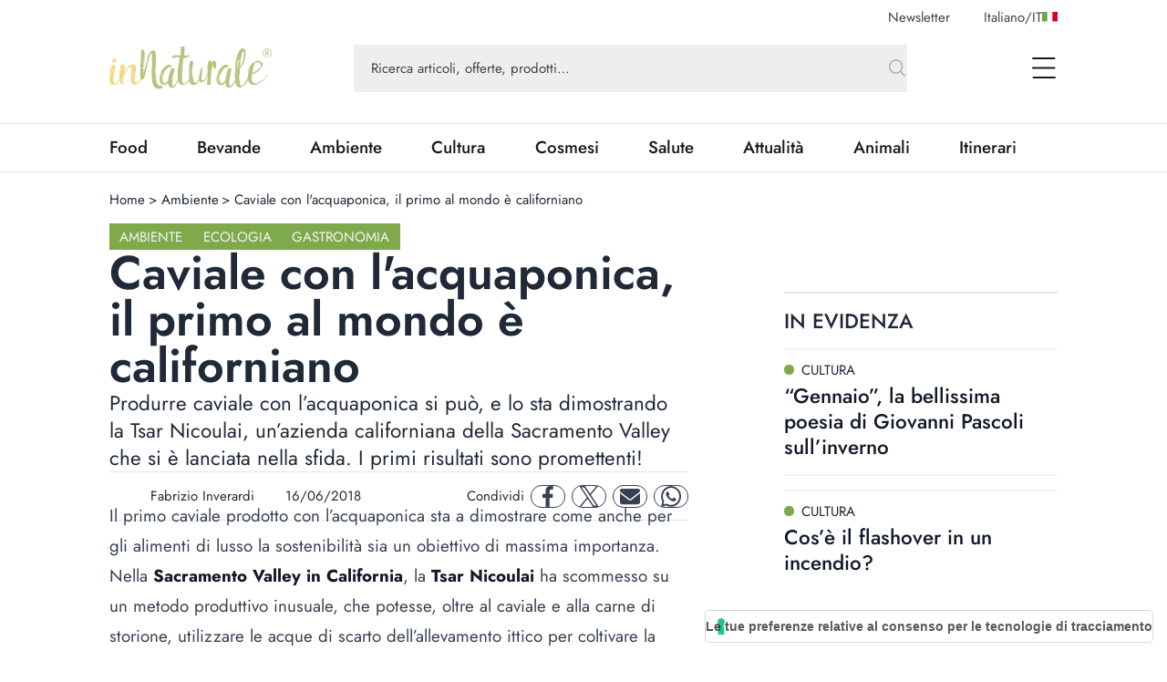

--- FILE ---
content_type: text/html; charset=utf-8
request_url: https://www.innaturale.com/caviale-con-lacquaponica-il-primo-al-mondo-e-californiano
body_size: 24232
content:
<!DOCTYPE html><html lang="it-it"><head><meta charSet="utf-8"/><meta http-equiv="X-UA-Compatible" content="IE=edge"/><title>Caviale con l&#x27;acquaponica, il primo al mondo è californiano - inNaturale</title><link rel="canonical" href="https://www.innaturale.com/caviale-con-lacquaponica-il-primo-al-mondo-e-californiano"/><link rel="shortcut icon" href="/images/favicon.png" type="image/png"/><link rel="hreflang" href="/caviale-con-lacquaponica-il-primo-al-mondo-e-californiano" hrefLang="it-it"/><script type="application/ld+json">{"@context":"https://schema.org","@type":"Organization","@id":"https://www.innaturale.com/#organization","name":"inNaturale","sameAs":["https://www.facebook.com/innaturale/","https://www.instagram.com/innaturale_it/","https://it.linkedin.com/company/innaturale","https://www.youtube.com/channel/UCMT7xFKarbb52o14NDtkqWg/www.innaturale.com","https://www.pinterest.com.au/innaturale/","https://twitter.com/innaturale_it"],"url":"https://www.innaturale.com"}</script><script type="application/ld+json">{"@context":"https://schema.org","@type":"WebSite","@id":"https://www.innaturale.com/#website","url":"https://www.innaturale.com","name":"inNaturale","description":"Conoscere per assaporare.","publisher":{"@type":"Organization","name":"inNaturale","url":"https://www.innaturale.com"},"potentialAction":[{"@type":"SearchAction","target":"https://www.innaturale.com/search?q={search_term_string}","query-input":"required name=search_term_string"}],"inLanguage":"it_IT"}</script><script type="application/ld+json">{"@context":"https://schema.org","@type":"BreadcrumbList","@id":"https://www.innaturale.com/#breadcrumb","itemListElement":[{"@type":"ListItem","position":1,"name":"Home","item":"https://www.innaturale.com/"},{"@type":"ListItem","position":2,"name":"Ambiente","item":"https://www.innaturale.com/ambiente"},{"@type":"ListItem","position":3,"name":"Caviale con l'acquaponica, il primo al mondo è californiano","item":"https://www.innaturale.com/caviale-con-lacquaponica-il-primo-al-mondo-e-californiano"}]}</script><meta name="viewport" content="width=device-width, initial-scale=1, maximum-scale=5, user-scalable=no"/><meta name="description" content="Produrre caviale con l’acquaponica si può, e lo sta dimostrando la Tsar Nicoulai, un’azienda californiana della Sacramento Valley che si è lanciata nella sfida. I primi risultati sono promettenti!"/><meta name="publisher" content="inNaturale"/><meta name="google-site-verification" content="fBZxbQMCFrGLF9BuseVzgjY5LTHhVuz3uTM9RjYKwDc"/><meta name="msvalidate" content="79d07456f3984b77ab5cc577cefffe93"/><meta name="robots" content="index, follow, max-image-preview:large, max-snippet:-1, max-video-preview:-1&#x27;"/><meta name="twitter:card" content="summary_large_image"/><meta name="twitter:creator" content="@innaturale_it"/><meta name="twitter:site" content="@innaturale_it"/><meta name="twitter:title" content="Caviale con l&#x27;acquaponica, il primo al mondo è californiano - inNaturale"/><meta name="twitter:description" content="Produrre caviale con l’acquaponica si può, e lo sta dimostrando la Tsar Nicoulai, un’azienda californiana della Sacramento Valley che si è lanciata nella sfida. I primi risultati sono promettenti!"/><meta name="twitter:image" content="https://cdn.innaturale.com/uploads/2018/05/cavialeacquaponicafb.webp"/><meta name="referrer" content="no-referrer-when-downgrade"/><meta property="og:title" content="Caviale con l&#x27;acquaponica, il primo al mondo è californiano - inNaturale"/><meta property="og:description" content="Produrre caviale con l’acquaponica si può, e lo sta dimostrando la Tsar Nicoulai, un’azienda californiana della Sacramento Valley che si è lanciata nella sfida. I primi risultati sono promettenti!"/><meta property="og:image" content="https://www.innaturale.com/_next/image?url=https://cdn.innaturale.com/uploads/2018/05/cavialeacquaponicafb.webp&amp;w=640&amp;q=50"/><meta property="og:image:url" content="https://www.innaturale.com/_next/image?url=https://cdn.innaturale.com/uploads/2018/05/cavialeacquaponicafb.webp&amp;w=640&amp;q=50"/><meta property="og:image:secure_url" content="https://www.innaturale.com/_next/image?url=https://cdn.innaturale.com/uploads/2018/05/cavialeacquaponicafb.webp&amp;w=640&amp;q=50"/><meta property="og:image:width" content="960"/><meta property="og:image:height" content="540"/><meta property="og:locale" content="it_IT"/><meta property="og:url" content="https://www.innaturale.com/caviale-con-lacquaponica-il-primo-al-mondo-e-californiano"/><meta property="og:site_name" content="inNaturale"/><meta property="og:type" content="article"/><meta property="article:section" content="Ambiente"/><meta property="article:section" content="Ecologia"/><meta property="article:section" content="Gastronomia"/><meta property="article:published_time" content="2018-06-16 12:00:32"/><meta property="article:modified_time" content="2024-08-29T00:00:26.000000Z"/><meta name="author" content="Fabrizio Inverardi"/><meta name="twitter:label1" content="Scritto da"/><meta name="twitter:data1" content="Fabrizio Inverardi"/><meta name="twitter:label2" content="Tempo di lettura stimato"/><meta name="twitter:data2" content="2 minuti"/><script type="application/ld+json">{"@context":"https://schema.org","@type":"NewsArticle","headline":"Caviale con l'acquaponica, il primo al mondo è californiano","image":["https://cdn.innaturale.com/uploads/2018/05/Caviale-con-lacquaponica-il-primo-al-mondo-è-californiano-caviale.webp"],"datePublished":"2018-06-16 12:00:32","dateModified":"2024-08-29T00:00:26.000000Z","author":[{"@type":"Person","name":"Fabrizio Inverardi","url":"https://www.innaturale.com/autore/fabrizio-inverardi"}],"publisher":{"@type":"Organization","name":"inNaturale","url":"https://www.innaturale.com"}}</script><meta name="next-head-count" content="44"/><link rel="preload" href="/_next/static/media/b39aaa38d13114ac-s.p.ttf" as="font" type="font/ttf" crossorigin="anonymous" data-next-font="size-adjust"/><link rel="preload" href="/_next/static/media/5723d8d713f94d95-s.p.ttf" as="font" type="font/ttf" crossorigin="anonymous" data-next-font="size-adjust"/><link rel="preload" href="/_next/static/media/1fde72ea9f6a8f57-s.p.ttf" as="font" type="font/ttf" crossorigin="anonymous" data-next-font="size-adjust"/><link rel="preload" href="/_next/static/media/02c99cc5ab7a5d43-s.p.ttf" as="font" type="font/ttf" crossorigin="anonymous" data-next-font="size-adjust"/><link rel="preload" href="/_next/static/css/4ebd3285824c8dd4.css" as="style"/><link rel="stylesheet" href="/_next/static/css/4ebd3285824c8dd4.css" data-n-g=""/><noscript data-n-css=""></noscript><script defer="" nomodule="" src="/_next/static/chunks/polyfills-c67a75d1b6f99dc8.js"></script><script src="/_next/static/chunks/webpack-dfcd803d090a823b.js" defer=""></script><script src="/_next/static/chunks/framework-5afa2ef135764b3c.js" defer=""></script><script src="/_next/static/chunks/main-9aa69b5cccb15ada.js" defer=""></script><script src="/_next/static/chunks/pages/_app-edf331e1083ec515.js" defer=""></script><script src="/_next/static/chunks/pages/%5B...articleOrCategory%5D-f564e4eb4057d435.js" defer=""></script><script src="/_next/static/aX_hAvB5qjvApygwwtEQr/_buildManifest.js" defer=""></script><script src="/_next/static/aX_hAvB5qjvApygwwtEQr/_ssgManifest.js" defer=""></script></head><body><div id="__next"><main class="__className_3763d2"><script>!function(f,b,e,v,n,t,s)
              {if(f.fbq)return;n=f.fbq=function(){n.callMethod?
              n.callMethod.apply(n,arguments):n.queue.push(arguments)};
              if(!f._fbq)f._fbq=n;n.push=n;n.loaded=!0;n.version='2.0';
              n.queue=[];t=b.createElement(e);t.async=!0;
              t.src=v;s=b.getElementsByTagName(e)[0];
              s.parentNode.insertBefore(t,s)}(window, document,'script',
              'https://connect.facebook.net/en_US/fbevents.js');
              fbq('init', '228638144372061');
              fbq('track', 'PageView');</script><noscript><img height="1" width="1" style="display:none" src="https://www.facebook.com/tr?id=228638144372061&amp;ev=PageView&amp;noscript=1"/></noscript><div class="px-layout-mobile md:px-layout"><div class="relative"><div class="hidden-alias container items-center justify-end space-x-10 pt-2  lg:flex"><button class="text-gray-2">Newsletter</button><button class="flex cursor-pointer items-center gap-2 text-gray-2 focus:outline-none"><span>Italiano<!-- -->/<span class="uppercase">it</span></span><img alt="it" loading="lazy" width="17" height="11" decoding="async" data-nimg="1" style="color:transparent" src="/flags/IT.svg"/></button></div><div style="position:fixed;top:1px;left:1px;width:1px;height:0;padding:0;margin:-1px;overflow:hidden;clip:rect(0, 0, 0, 0);white-space:nowrap;border-width:0;display:none"></div><div class="container mb-4 flex h-16 w-full items-center lg:h-24"><a title="Home" href="/"><img alt="inNaturale" loading="lazy" width="279" height="73" decoding="async" data-nimg="1" class="h-10 w-auto object-contain lg:h-16" style="color:transparent" srcSet="/_next/image?url=%2F_next%2Fstatic%2Fmedia%2Flogo.f497f06f.png&amp;w=384&amp;q=75 1x, /_next/image?url=%2F_next%2Fstatic%2Fmedia%2Flogo.f497f06f.png&amp;w=640&amp;q=75 2x" src="/_next/image?url=%2F_next%2Fstatic%2Fmedia%2Flogo.f497f06f.png&amp;w=640&amp;q=75"/></a><div class="hidden-alias mx-24 w-3/4 lg:flex "><div class="relative flex flex-1 items-center "><form class="w-full"><div class="w-full"><input type="search" name="q" autoComplete="off" placeholder="Ricerca articoli, offerte, prodotti…" class="w-full bg-gray-4 px-5 py-4 text-lg text-gray-2 placeholder:text-current focus:outline-none relative pr-16 !text-base placeholder:opacity-100" value=""/></div><button type="submit" class="absolute bottom-0 right-0 top-0 flex aspect-square h-full items-center justify-center"><svg xmlns="http://www.w3.org/2000/svg" fill="none" viewBox="0 0 24 24" stroke-width="1.5" stroke="currentColor" aria-hidden="true" class="h-6 w-6 text-gray-3"><path stroke-linecap="round" stroke-linejoin="round" d="M21 21l-5.197-5.197m0 0A7.5 7.5 0 105.196 5.196a7.5 7.5 0 0010.607 10.607z"></path></svg></button></form><div data-headlessui-state=""></div></div></div><div class="ml-auto flex items-center space-x-2 lg:space-x-12"><div data-headlessui-state=""><button class="lg:hidden-alias inline-flex h-8 w-8 items-center justify-center text-gray-1" type="button" aria-expanded="false" data-headlessui-state=""><span class="sr-only">open Menu Search</span><svg xmlns="http://www.w3.org/2000/svg" fill="none" viewBox="0 0 24 24" stroke-width="1.5" stroke="currentColor" aria-hidden="true" class="h-6 w-6"><path stroke-linecap="round" stroke-linejoin="round" d="M21 21l-5.197-5.197m0 0A7.5 7.5 0 105.196 5.196a7.5 7.5 0 0010.607 10.607z"></path></svg></button></div><div data-headlessui-state=""><button class="flex h-8 w-8 items-center justify-center text-gray-1 focus:outline-none" type="button" aria-expanded="false" data-headlessui-state=""><span class="sr-only">open Menu</span><svg xmlns="http://www.w3.org/2000/svg" viewBox="0 0 25.5 22" class="h-4 w-auto lg:h-6"><path data-name="Unione 2" d="M1.5 22a1 1 0 0 1-1-1 1 1 0 0 1 1-1h23a1 1 0 0 1 1 1 1 1 0 0 1-1 1ZM1 12a1 1 0 0 1-1-1 1 1 0 0 1 1-1h23a1 1 0 0 1 1 1 1 1 0 0 1-1 1ZM1 2a1 1 0 0 1-1-1 1 1 0 0 1 1-1h23a1 1 0 0 1 1 1 1 1 0 0 1-1 1Z" fill="currentColor"></path></svg></button></div></div></div><div style="position:fixed;top:1px;left:1px;width:1px;height:0;padding:0;margin:-1px;overflow:hidden;clip:rect(0, 0, 0, 0);white-space:nowrap;border-width:0;display:none"></div></div></div><div class="border-b border-t px-layout-mobile md:px-layout"><div class="container w-full overflow-hidden text-xl"><div class="lg:flex"><div class="relative flex h-14 lg:flex-1"><div class="no-scrollbar flex flex-1 items-center justify-between gap-6 overflow-scroll pr-16 lg:w-0 lg:flex-auto lg:gap-16 lg:pr-12"></div><div class="absolute bottom-0 right-0 top-0 w-14 bg-gradient-to-r from-white/0 to-white"></div></div></div></div></div><div><div id="av-pushdown-wrapper"></div><div id="adk_init_pushdown" class="hidden-alias"></div><div class="adk-slot interstitial"><div id="adk_interstitial0"></div><div id="adk_interstitial"></div></div><div class="px-layout-mobile md:px-layout"><div class="container flex flex-col gap-10 pb-10"><div class="mt-5 grid grid-cols-main-sidebar justify-items-center gap-4"><div class="hidden-alias col-span-4 justify-self-start md:block"><div class="flex text-base"><div class="flex"><a class="hover:underline" title="Home" href="/">Home</a><div class="px-1"> &gt; </div></div><div class="flex"><a class="hover:underline" title="Ambiente" href="/ambiente">Ambiente</a><div class="px-1"> &gt; </div></div><div class="flex"><div>Caviale con l'acquaponica, il primo al mondo è californiano</div><div class="px-1"></div></div></div></div><div class="col-span-4 flex flex-col gap-8 lg:col-span-3 lg:pr-16 xl:pr-24"><div class="flex flex-col gap-8"><div class="flex justify-between"><div class="flex flex-wrap items-center gap-2"><a class="w-max bg-primary py-1 px-3 text-base uppercase leading-6 text-gray-100" title="Ambiente" href="/ambiente">Ambiente</a><a class="w-max bg-primary py-1 px-3 text-base uppercase leading-6 text-gray-100" title="Ecologia" href="/ambiente/ecologia">Ecologia</a><a class="w-max bg-primary py-1 px-3 text-base uppercase leading-6 text-gray-100" title="Gastronomia" href="/food/gastronomia">Gastronomia</a></div></div><h1 class="text-4xl font-semibold lg:text-[3.4375rem] lg:leading-none">Caviale con l&#x27;acquaponica, il primo al mondo è californiano</h1><div class="text-xl lg:text-2xl">Produrre caviale con l’acquaponica si può, e lo sta dimostrando la Tsar Nicoulai, un’azienda californiana della Sacramento Valley che si è lanciata nella sfida. I primi risultati sono promettenti!</div><div class="grid grid-cols-1 gap-4 xl:flex xl:items-center xl:justify-between xl:border-y xl:py-2"><div class="flex justify-between border-y py-2 text-gray-800 xl:grid xl:auto-cols-max xl:grid-flow-col xl:grid-rows-1 xl:items-center xl:gap-8 xl:border-none"><a class="grid  grid-flow-col grid-rows-1 items-center gap-2" title="Fabrizio Inverardi" href="/autore/fabrizio-inverardi"><div class="relative aspect-square w-10"><img alt="" loading="lazy" decoding="async" data-nimg="fill" class="rounded-full object-cover" style="position:absolute;height:100%;width:100%;left:0;top:0;right:0;bottom:0;color:transparent" sizes="100vw" srcSet="/_next/image?url=%2Fimages%2Fplaceholder_avatar.webp&amp;w=640&amp;q=75 640w, /_next/image?url=%2Fimages%2Fplaceholder_avatar.webp&amp;w=750&amp;q=75 750w, /_next/image?url=%2Fimages%2Fplaceholder_avatar.webp&amp;w=828&amp;q=75 828w, /_next/image?url=%2Fimages%2Fplaceholder_avatar.webp&amp;w=1080&amp;q=75 1080w, /_next/image?url=%2Fimages%2Fplaceholder_avatar.webp&amp;w=1200&amp;q=75 1200w, /_next/image?url=%2Fimages%2Fplaceholder_avatar.webp&amp;w=1920&amp;q=75 1920w, /_next/image?url=%2Fimages%2Fplaceholder_avatar.webp&amp;w=2048&amp;q=75 2048w, /_next/image?url=%2Fimages%2Fplaceholder_avatar.webp&amp;w=3840&amp;q=75 3840w" src="/_next/image?url=%2Fimages%2Fplaceholder_avatar.webp&amp;w=3840&amp;q=75"/></div><div>Fabrizio Inverardi</div></a><div class="flex items-center"><div class="mb-1 mr-1 aspect-square h-3"><svg xmlns="http://www.w3.org/2000/svg" viewBox="0 0 448 512" fill="currentColor"><path d="M152 64H296V24C296 10.75 306.7 0 320 0C333.3 0 344 10.75 344 24V64H384C419.3 64 448 92.65 448 128V448C448 483.3 419.3 512 384 512H64C28.65 512 0 483.3 0 448V128C0 92.65 28.65 64 64 64H104V24C104 10.75 114.7 0 128 0C141.3 0 152 10.75 152 24V64zM48 448C48 456.8 55.16 464 64 464H384C392.8 464 400 456.8 400 448V192H48V448z"></path></svg></div><div class="w-max">16/06/2018</div></div></div><div class="mx-auto w-max xl:mx-0 xl:w-auto"><div class="grid auto-cols-max grid-flow-col grid-rows-1 items-center gap-2"><div class="hidden-alias md:inline">Condividi</div><a href="https://www.facebook.com/sharer.php?u=https%3A%2F%2Fwww.innaturale.com%2Fcaviale-con-lacquaponica-il-primo-al-mondo-e-californiano" rel="noreferrer" target="_blank" class="inline-flex items-center justify-center rounded-full aspect-square w-10 border border-gray-700 text-gray-700"><span class="sr-only">facebook</span><svg xmlns="http://www.w3.org/2000/svg" enable-background="new 0 0 24 24" viewBox="0 0 24 24" class="w-1/2 h-6 w-6 fill-current" aria-hidden="true"><path d="M17.44,13.5l.67-4.35H13.94V6.34A2.17,2.17,0,0,1,16.38,4h1.9V.3A22.65,22.65,0,0,0,14.91,0C11.48,0,9.24,2.08,9.24,5.85v3.3H5.42V13.5H9.24V24h4.69V13.5Z"></path></svg></a><a href="https://twitter.com/intent/tweet?url=https%3A%2F%2Fwww.innaturale.com%2Fcaviale-con-lacquaponica-il-primo-al-mondo-e-californiano" rel="noreferrer" target="_blank" class="inline-flex items-center justify-center rounded-full aspect-square w-10 border border-gray-700 text-gray-700"><span class="sr-only">twitter</span><svg xmlns="http://www.w3.org/2000/svg" enable-background="new 0 0 24 24" viewBox="0 0 24 24" class="w-1/2 h-6 w-6 fill-current" aria-hidden="true"><svg viewBox="0 0 1200 1227" fill="none" xmlns="http://www.w3.org/2000/svg"><path d="M714.163 519.284L1160.89 0H1055.03L667.137 450.887L357.328 0H0L468.492 681.821L0 1226.37H105.866L515.491 750.218L842.672 1226.37H1200L714.137 519.284H714.163ZM569.165 687.828L521.697 619.934L144.011 79.6944H306.615L611.412 515.685L658.88 583.579L1055.08 1150.3H892.476L569.165 687.854V687.828Z" fill="currentColor"></path></svg></svg></a><a href="/cdn-cgi/l/email-protection#[base64]" rel="noreferrer" target="_blank" class="inline-flex items-center justify-center rounded-full aspect-square w-10 border border-gray-700 text-gray-700"><span class="sr-only">mail</span><svg xmlns="http://www.w3.org/2000/svg" enable-background="new 0 0 24 24" viewBox="0 0 24 24" class="w-1/2 h-6 w-6 fill-current" aria-hidden="true"><path d="M2.25,3A2.25,2.25,0,0,0,.9,7.05L11.1,14.7a1.5,1.5,0,0,0,1.8,0L23.1,7.05a2.25,2.25,0,0,0-1.35-4ZM0,8.25V18a3,3,0,0,0,3,3H21a3,3,0,0,0,3-3V8.25L13.8,15.9a3,3,0,0,1-3.6,0Z"></path></svg></a><a href="https://wa.me/?text=https%3A%2F%2Fwww.innaturale.com%2Fcaviale-con-lacquaponica-il-primo-al-mondo-e-californiano" rel="noreferrer" target="_blank" class="inline-flex items-center justify-center rounded-full aspect-square w-10 border border-gray-700 text-gray-700"><span class="sr-only">whatsapp</span><svg xmlns="http://www.w3.org/2000/svg" enable-background="new 0 0 24 24" viewBox="0 0 24 24" class="w-1/2 h-6 w-6 fill-current" aria-hidden="true"><path d="M20.41,3.49A11.9,11.9,0,0,0,1.69,17.84L0,24l6.31-1.66A11.82,11.82,0,0,0,12,23.79h0A12,12,0,0,0,24,11.9,12,12,0,0,0,20.41,3.49ZM12,21.79a9.86,9.86,0,0,1-5-1.38L6.6,20.2l-3.74,1,1-3.65-.24-.38A9.9,9.9,0,1,1,22,11.9,10,10,0,0,1,12,21.79Zm5.43-7.41c-.3-.15-1.76-.86-2-1s-.48-.15-.67.15-.77,1-1,1.17-.35.22-.64.07a8.06,8.06,0,0,1-4-3.53c-.31-.53.3-.49.87-1.63a.53.53,0,0,0,0-.52C9.86,9,9.26,7.52,9,6.93s-.49-.5-.67-.51H7.78A1.07,1.07,0,0,0,7,6.78,3.3,3.3,0,0,0,6,9.26a5.77,5.77,0,0,0,1.21,3.07,13.21,13.21,0,0,0,5.08,4.49c1.88.82,2.62.89,3.56.75a3.06,3.06,0,0,0,2-1.42A2.58,2.58,0,0,0,18,14.74C17.91,14.6,17.71,14.53,17.42,14.38Z"></path></svg></a></div></div></div><div class="adk-slot "><div id="adk_article-top"></div></div><div class="prose prose-xl -mt-[1.2em] max-w-full prose-a:font-semibold prose-a:underline prose-a:decoration-primary prose-a:decoration-dashed prose-a:decoration-2 prose-a:underline-offset-4 prose-figcaption:-mt-8 prose-figcaption:text-right prose-figcaption:text-sm prose-figcaption:italic prose-figcaption:text-gray-400 prose-img:w-auto"><div> <div class="wpb_wrapper"> <p>Il primo caviale prodotto con l’<a href="https://www.innaturale.com/quando-lefficienza-sposa-lequilibrio-lacquaponica/">acquaponica</a> sta a dimostrare come anche per gli alimenti di lusso la sostenibilità sia un obiettivo di massima importanza. Nella <strong>Sacramento Valley in California</strong>, la <strong>Tsar Nicoulai</strong> ha scommesso su un metodo produttivo inusuale, che potesse, oltre al caviale e alla carne di storione, utilizzare le acque di scarto dell’allevamento ittico per coltivare la lattuga.</p> </div> </div><div> <div class="wpb_wrapper"> <h2>Caviale, lattuga, acquaponica!</h2> <p style="text-align: justify;">Come vi abbiamo già raccontato, l’<a href="https://www.innaturale.com/quando-lefficienza-sposa-lequilibrio-lacquaponica/">acquaponica</a>, è una pratica che fa incontrare l’allevamento ittico con la coltivazione. L’acqua utilizzata per l’allevamento dei pesci è la stessa che andrà a fornire di nutrienti le piante coltivate, le quali provvederanno a ripulirla in un ciclo continuo. Questo è ciò che sta succedendo alla Tsar Nicoulai in cui si allevano gli stessi <strong>storioni beluga</strong> introdotti negli anni ‘80 nel vicino fiume Sacramento, per la produzione di caviale e di raffinata carne affumicata.</p> </div> </div><div> <div class="wpb_wrapper"> <p style="text-align: justify;">L’azienda, fino ad ora, mandava l’acqua piena di rifiuti organici proveniente dalle vasche in un stagno artificiale nel quale questa veniva depurata da dei giacinti d’acqua, una pianta infestante. Poi l’illuminazione: perché non rendere produttivo e redditizio questo processo? Da lì l’idea di produrre lattuga con l’acquaponica.</p> </div> </div><div class="pt-10"><div class="adk-slot not-prose"><div id="adk_article-middle"></div></div></div><div class="mt-28"><div> <div class="wpb_wrapper"> <p style="text-align: justify;">Il sistema funziona perché l’acqua presente nelle vasche dei pesci, a causa dei loro scarti, si riempie di ammoniaca e urea, le quali scomposte in azoto da diversi batteri diventano un fertilizzante perfetto per la crescita dei vegetali. Questi assorbiranno i nutrienti presenti e restituiranno alle vasche un’acqua perfettamente depurata, ideale per la crescita di questi pesci. Il tutto in un ciclo chiuso e continuo.</p> </div> </div></div><div> <div class="wpb_wrapper"> <p style="text-align: justify;">L’unico lato dolente del progetto riguarda l’<strong>aspetto energetico</strong>. Un impianto di acquaponica di queste dimensioni richiede l’apporto di diversi macchinari elettrici di grandi dimensioni, come <strong>pompe</strong> per muovere l’acqua e <strong>refrigeratori</strong> per ottenere la giusta temperatura per entrambi gli scopi. Per risolvere il problema l’azienda sta optando per l’utilizzo del<strong> fotovoltaico</strong> che la renderebbe sostenibile in tutti gli aspetti. Oggi anche il lusso diventa <em>green</em>!</p> </div> </div><div> <div class="wpb_wrapper"> <p><span style="color: #999999;"><em>Fonti: Fresh Plaza - Washington Post</em></span></p> </div> </div></div><div class="adk-slot "><div id="adk_article-bottom"></div></div></div><div class="grid grid-flow-row grid-cols-1 gap-6"><hr/><div class="text-md md: flex flex-col items-center gap-4 text-center uppercase text-gray-800 md:flex-row md:gap-2"><div class="w-max font-medium md:mr-2">tags:</div><div class="flex flex-wrap gap-2"><a class="text-md w-max whitespace-nowrap rounded-full border border-gray-400 px-6 py-1.5 font-medium capitalize text-gray-700" title="acquaponica" href="/tag/acquaponica">acquaponica</a><a class="text-md w-max whitespace-nowrap rounded-full border border-gray-400 px-6 py-1.5 font-medium capitalize text-gray-700" title="caviale" href="/tag/caviale">caviale</a></div></div><div class="grid w-full grid-cols-[max-content_1fr] grid-rows-1 justify-items-start bg-gray-100 p-8 "><div class="relative aspect-square mr-6 w-24 xl:w-36"><img alt="" loading="lazy" decoding="async" data-nimg="fill" class="rounded-full object-cover" style="position:absolute;height:100%;width:100%;left:0;top:0;right:0;bottom:0;color:transparent" sizes="100vw" srcSet="/_next/image?url=%2Fimages%2Fplaceholder_avatar.webp&amp;w=640&amp;q=75 640w, /_next/image?url=%2Fimages%2Fplaceholder_avatar.webp&amp;w=750&amp;q=75 750w, /_next/image?url=%2Fimages%2Fplaceholder_avatar.webp&amp;w=828&amp;q=75 828w, /_next/image?url=%2Fimages%2Fplaceholder_avatar.webp&amp;w=1080&amp;q=75 1080w, /_next/image?url=%2Fimages%2Fplaceholder_avatar.webp&amp;w=1200&amp;q=75 1200w, /_next/image?url=%2Fimages%2Fplaceholder_avatar.webp&amp;w=1920&amp;q=75 1920w, /_next/image?url=%2Fimages%2Fplaceholder_avatar.webp&amp;w=2048&amp;q=75 2048w, /_next/image?url=%2Fimages%2Fplaceholder_avatar.webp&amp;w=3840&amp;q=75 3840w" src="/_next/image?url=%2Fimages%2Fplaceholder_avatar.webp&amp;w=3840&amp;q=75"/></div><div class="col-span-1 flex flex-col justify-center gap-1 md:gap-3 md:pl-4"><div class="flex flex-wrap items-center  text-xl font-semibold text-gray-1">Fabrizio Inverardi</div><a class="md:hidden-alias group inline-flex items-center" title="Fabrizio Inverardi" href="/autore/fabrizio-inverardi"><span class="text-gray-2 group-hover:underline">Scopri di più</span><svg xmlns="http://www.w3.org/2000/svg" fill="none" viewBox="0 0 24 24" stroke-width="1.5" stroke="currentColor" aria-hidden="true" class="ml-2 h-6 w-6 text-primary transition-transform group-hover:scale-150"><path stroke-linecap="round" stroke-linejoin="round" d="M17.25 8.25L21 12m0 0l-3.75 3.75M21 12H3"></path></svg></a><div class="hidden-alias col-span-2 text-xl text-gray-600 md:col-span-3 md:block">Chitarrista, motociclista, da sempre appassionato di scienza, tecnica e natura. Sono laureato in Psicologia del Lavoro e della Comunicazione. Curioso per natura amo i viaggi, il buon vino e scoprire cose nuove. Da qualche anno nel settore del marketing digitale e della comunicazione.</div><a class="hidden-alias group mt-1 items-center md:inline-flex" title="Fabrizio Inverardi" href="/autore/fabrizio-inverardi"><span class="text-gray-2 group-hover:underline">Scopri di più</span><svg xmlns="http://www.w3.org/2000/svg" fill="none" viewBox="0 0 24 24" stroke-width="1.5" stroke="currentColor" aria-hidden="true" class="ml-2 h-6 w-6 text-primary transition-transform group-hover:scale-150"><path stroke-linecap="round" stroke-linejoin="round" d="M17.25 8.25L21 12m0 0l-3.75 3.75M21 12H3"></path></svg></a></div><div class="md:hidden-alias col-span-2 block pt-4 text-xl text-gray-600 md:col-span-3">Chitarrista, motociclista, da sempre appassionato di scienza, tecnica e natura. Sono laureato in Psicologia del Lavoro e della Comunicazione. Curioso per natura amo i viaggi, il buon vino e scoprire cose nuove. Da qualche anno nel settore del marketing digitale e della comunicazione.</div></div></div></div><div class="col-span-4 lg:col-span-1"><div class="sticky top-0 flex flex-col gap-12"><div class="grid grid-cols-1 gap-4 md:gap-6 lg:gap-20"><div class="adk-slot -mx-layout-mobile md:mx-0"><div id="adk_spalla-top"></div></div><div class="container"><div class="flex justify-between border-t-2 border-gray-200 pb-4 pt-4 text-gray-800"><div class="grid grid-flow-col grid-rows-1 items-center gap-2 text-xl font-medium uppercase lg:text-2xl">in evidenza</div><div></div></div><div class="grid grid-cols-1 gap-4 md:grid-cols-2 md:gap-6 lg:grid-cols-1 lg:gap-4"><div><div class="text-md grid content-start gap-3 lg:text-xl"><div class="grid grid-cols-1 content-start gap-4"><a class="aspect-4/3 h-fit w-full cursor-pointer overflow-hidden" title="“Gennaio”, la bellissima poesia di Giovanni Pascoli sull’inverno" href="/gennaio-bellissima-poesia-giovanni-pascoli-inverno"><div class="bg-gray-100 bg-[url(&#x27;/images/placeholder_image.webp&#x27;)] bg-[length:30%_auto] bg-center bg-no-repeat relative max-h-full min-w-full overflow-hidden aspect-4/3 border border-gray-100"><img alt="Gennaio, la bellissima poesia di Giovanni Pascoli sull’inverno" loading="lazy" decoding="async" data-nimg="fill" class="object-cover" style="position:absolute;height:100%;width:100%;left:0;top:0;right:0;bottom:0;color:transparent" sizes="(max-width: 768px) 90vw" srcSet="/_next/image?url=https%3A%2F%2Fcdn.innaturale.com%2F2026%2F01%2F09%2F17%2F06%2F37%2Fgennaio%20poesia%20inverno.webp&amp;w=640&amp;q=50 640w, /_next/image?url=https%3A%2F%2Fcdn.innaturale.com%2F2026%2F01%2F09%2F17%2F06%2F37%2Fgennaio%20poesia%20inverno.webp&amp;w=750&amp;q=50 750w, /_next/image?url=https%3A%2F%2Fcdn.innaturale.com%2F2026%2F01%2F09%2F17%2F06%2F37%2Fgennaio%20poesia%20inverno.webp&amp;w=828&amp;q=50 828w, /_next/image?url=https%3A%2F%2Fcdn.innaturale.com%2F2026%2F01%2F09%2F17%2F06%2F37%2Fgennaio%20poesia%20inverno.webp&amp;w=1080&amp;q=50 1080w, /_next/image?url=https%3A%2F%2Fcdn.innaturale.com%2F2026%2F01%2F09%2F17%2F06%2F37%2Fgennaio%20poesia%20inverno.webp&amp;w=1200&amp;q=50 1200w, /_next/image?url=https%3A%2F%2Fcdn.innaturale.com%2F2026%2F01%2F09%2F17%2F06%2F37%2Fgennaio%20poesia%20inverno.webp&amp;w=1920&amp;q=50 1920w, /_next/image?url=https%3A%2F%2Fcdn.innaturale.com%2F2026%2F01%2F09%2F17%2F06%2F37%2Fgennaio%20poesia%20inverno.webp&amp;w=2048&amp;q=50 2048w, /_next/image?url=https%3A%2F%2Fcdn.innaturale.com%2F2026%2F01%2F09%2F17%2F06%2F37%2Fgennaio%20poesia%20inverno.webp&amp;w=3840&amp;q=50 3840w" src="/_next/image?url=https%3A%2F%2Fcdn.innaturale.com%2F2026%2F01%2F09%2F17%2F06%2F37%2Fgennaio%20poesia%20inverno.webp&amp;w=3840&amp;q=50"/></div></a></div><div class="grid grid-flow-row grid-cols-1 content-start  gap-1"><a class="group w-fit text-base uppercase" href="/cultura"><span class="mr-2 inline-block h-3 w-3 rounded-full" style="background-color:#7FAA4C"></span><span class="group-hover:underline">Cultura</span></a><a class="group w-fit" title="“Gennaio”, la bellissima poesia di Giovanni Pascoli sull’inverno" href="/gennaio-bellissima-poesia-giovanni-pascoli-inverno"><strong class="font-medium transition-colors group-hover:underline group-hover:decoration-2 text-xl leading-6 md:text-2xl lg:leading-7 lg:text-2xl">“Gennaio”, la bellissima poesia di Giovanni Pascoli sull’inverno</strong></a></div></div><hr class="md:hidden-alias mt-4 border border-gray-100 lg:block"/></div><div><div class="text-md grid content-start gap-3 lg:text-xl"><div class="grid grid-cols-1 content-start gap-4"><a class="aspect-4/3 h-fit w-full cursor-pointer overflow-hidden" title="Cos’è il flashover in un incendio?" href="/cos-e-flashover-incendio"><div class="bg-gray-100 bg-[url(&#x27;/images/placeholder_image.webp&#x27;)] bg-[length:30%_auto] bg-center bg-no-repeat relative max-h-full min-w-full overflow-hidden aspect-4/3 border border-gray-100"><img alt="Cos’è il flashover in un incendio" loading="lazy" decoding="async" data-nimg="fill" class="object-cover" style="position:absolute;height:100%;width:100%;left:0;top:0;right:0;bottom:0;color:transparent" sizes="(max-width: 768px) 90vw" srcSet="/_next/image?url=https%3A%2F%2Fcdn.innaturale.com%2F2026%2F01%2F09%2F16%2F43%2F32%2Fflashover%20incendio.webp&amp;w=640&amp;q=50 640w, /_next/image?url=https%3A%2F%2Fcdn.innaturale.com%2F2026%2F01%2F09%2F16%2F43%2F32%2Fflashover%20incendio.webp&amp;w=750&amp;q=50 750w, /_next/image?url=https%3A%2F%2Fcdn.innaturale.com%2F2026%2F01%2F09%2F16%2F43%2F32%2Fflashover%20incendio.webp&amp;w=828&amp;q=50 828w, /_next/image?url=https%3A%2F%2Fcdn.innaturale.com%2F2026%2F01%2F09%2F16%2F43%2F32%2Fflashover%20incendio.webp&amp;w=1080&amp;q=50 1080w, /_next/image?url=https%3A%2F%2Fcdn.innaturale.com%2F2026%2F01%2F09%2F16%2F43%2F32%2Fflashover%20incendio.webp&amp;w=1200&amp;q=50 1200w, /_next/image?url=https%3A%2F%2Fcdn.innaturale.com%2F2026%2F01%2F09%2F16%2F43%2F32%2Fflashover%20incendio.webp&amp;w=1920&amp;q=50 1920w, /_next/image?url=https%3A%2F%2Fcdn.innaturale.com%2F2026%2F01%2F09%2F16%2F43%2F32%2Fflashover%20incendio.webp&amp;w=2048&amp;q=50 2048w, /_next/image?url=https%3A%2F%2Fcdn.innaturale.com%2F2026%2F01%2F09%2F16%2F43%2F32%2Fflashover%20incendio.webp&amp;w=3840&amp;q=50 3840w" src="/_next/image?url=https%3A%2F%2Fcdn.innaturale.com%2F2026%2F01%2F09%2F16%2F43%2F32%2Fflashover%20incendio.webp&amp;w=3840&amp;q=50"/></div></a></div><div class="grid grid-flow-row grid-cols-1 content-start  gap-1"><a class="group w-fit text-base uppercase" href="/cultura"><span class="mr-2 inline-block h-3 w-3 rounded-full" style="background-color:#7FAA4C"></span><span class="group-hover:underline">Cultura</span></a><a class="group w-fit" title="Cos’è il flashover in un incendio?" href="/cos-e-flashover-incendio"><strong class="font-medium transition-colors group-hover:underline group-hover:decoration-2 text-xl leading-6 md:text-2xl lg:leading-7 lg:text-2xl">Cos’è il flashover in un incendio?</strong></a></div></div></div></div></div><div class="adk-slot -mx-layout-mobile md:mx-0"><div id="adk_spalla-middle"></div></div><div class="container"><div class="flex justify-between border-t-2 border-gray-200 pb-4 pt-4 text-gray-800"><div class="grid grid-flow-col grid-rows-1 items-center gap-2 text-xl font-medium uppercase lg:text-2xl">i più letti</div><div></div></div><div class="grid grid-flow-row grid-cols-1 gap-4 md:grid-cols-2 md:gap-8 lg:grid-cols-1 lg:gap-4"><div><div class="text-md grid content-start gap-3 lg:text-xl grid-cols-2 lg:grid-cols-1 lg:gap-6 xl:grid-cols-2"><div class="grid grid-cols-1 content-start gap-4"><a class="aspect-4/3 h-fit w-full cursor-pointer overflow-hidden" title="Inquinamento luminoso: cos&#x27;è e quali sono i pericoli" href="/inquinamento-luminoso-cosa-e-e-quali-sono-i-pericoli"><div class="bg-gray-100 bg-[url(&#x27;/images/placeholder_image.webp&#x27;)] bg-[length:30%_auto] bg-center bg-no-repeat relative max-h-full min-w-full overflow-hidden aspect-4/3 border border-gray-100"><img alt="Inquinamento luminoso: cos&#x27;è e quali sono i pericoli" loading="lazy" decoding="async" data-nimg="fill" class="object-cover" style="position:absolute;height:100%;width:100%;left:0;top:0;right:0;bottom:0;color:transparent" sizes="(max-width: 768px) 90vw" srcSet="/_next/image?url=https%3A%2F%2Fcdn.innaturale.com%2F2023%2F12%2F11%2F13%2F49%2F38%2Finquinamento%20luminoso.webp&amp;w=640&amp;q=50 640w, /_next/image?url=https%3A%2F%2Fcdn.innaturale.com%2F2023%2F12%2F11%2F13%2F49%2F38%2Finquinamento%20luminoso.webp&amp;w=750&amp;q=50 750w, /_next/image?url=https%3A%2F%2Fcdn.innaturale.com%2F2023%2F12%2F11%2F13%2F49%2F38%2Finquinamento%20luminoso.webp&amp;w=828&amp;q=50 828w, /_next/image?url=https%3A%2F%2Fcdn.innaturale.com%2F2023%2F12%2F11%2F13%2F49%2F38%2Finquinamento%20luminoso.webp&amp;w=1080&amp;q=50 1080w, /_next/image?url=https%3A%2F%2Fcdn.innaturale.com%2F2023%2F12%2F11%2F13%2F49%2F38%2Finquinamento%20luminoso.webp&amp;w=1200&amp;q=50 1200w, /_next/image?url=https%3A%2F%2Fcdn.innaturale.com%2F2023%2F12%2F11%2F13%2F49%2F38%2Finquinamento%20luminoso.webp&amp;w=1920&amp;q=50 1920w, /_next/image?url=https%3A%2F%2Fcdn.innaturale.com%2F2023%2F12%2F11%2F13%2F49%2F38%2Finquinamento%20luminoso.webp&amp;w=2048&amp;q=50 2048w, /_next/image?url=https%3A%2F%2Fcdn.innaturale.com%2F2023%2F12%2F11%2F13%2F49%2F38%2Finquinamento%20luminoso.webp&amp;w=3840&amp;q=50 3840w" src="/_next/image?url=https%3A%2F%2Fcdn.innaturale.com%2F2023%2F12%2F11%2F13%2F49%2F38%2Finquinamento%20luminoso.webp&amp;w=3840&amp;q=50"/></div></a></div><div class="grid grid-flow-row grid-cols-1 content-start  gap-1"><a class="group w-fit" title="Inquinamento luminoso: cos&#x27;è e quali sono i pericoli" href="/inquinamento-luminoso-cosa-e-e-quali-sono-i-pericoli"><strong class="font-medium transition-colors group-hover:underline group-hover:decoration-2 text-lg leading-4">Inquinamento luminoso: cos'è e quali sono i pericoli</strong></a></div></div><hr class="md:hidden-alias mt-4 border border-gray-100 lg:block"/></div><div><div class="text-md grid content-start gap-3 lg:text-xl grid-cols-2 lg:grid-cols-1 lg:gap-6 xl:grid-cols-2"><div class="grid grid-cols-1 content-start gap-4"><a class="aspect-4/3 h-fit w-full cursor-pointer overflow-hidden" title="Qual è la differenza tra stalattiti e stalagmiti" href="/qual-e-la-differenza-tra-stalattiti-e-stalagmiti"><div class="bg-gray-100 bg-[url(&#x27;/images/placeholder_image.webp&#x27;)] bg-[length:30%_auto] bg-center bg-no-repeat relative max-h-full min-w-full overflow-hidden aspect-4/3 border border-gray-100"><img alt="differenza stalattiti stalagmiti" loading="lazy" decoding="async" data-nimg="fill" class="object-cover" style="position:absolute;height:100%;width:100%;left:0;top:0;right:0;bottom:0;color:transparent" sizes="(max-width: 768px) 90vw" srcSet="/_next/image?url=https%3A%2F%2Fcdn.innaturale.com%2Fuploads%2F2023%2F05%2Fdifferenza-stalattiti-stalagmiti.webp&amp;w=640&amp;q=50 640w, /_next/image?url=https%3A%2F%2Fcdn.innaturale.com%2Fuploads%2F2023%2F05%2Fdifferenza-stalattiti-stalagmiti.webp&amp;w=750&amp;q=50 750w, /_next/image?url=https%3A%2F%2Fcdn.innaturale.com%2Fuploads%2F2023%2F05%2Fdifferenza-stalattiti-stalagmiti.webp&amp;w=828&amp;q=50 828w, /_next/image?url=https%3A%2F%2Fcdn.innaturale.com%2Fuploads%2F2023%2F05%2Fdifferenza-stalattiti-stalagmiti.webp&amp;w=1080&amp;q=50 1080w, /_next/image?url=https%3A%2F%2Fcdn.innaturale.com%2Fuploads%2F2023%2F05%2Fdifferenza-stalattiti-stalagmiti.webp&amp;w=1200&amp;q=50 1200w, /_next/image?url=https%3A%2F%2Fcdn.innaturale.com%2Fuploads%2F2023%2F05%2Fdifferenza-stalattiti-stalagmiti.webp&amp;w=1920&amp;q=50 1920w, /_next/image?url=https%3A%2F%2Fcdn.innaturale.com%2Fuploads%2F2023%2F05%2Fdifferenza-stalattiti-stalagmiti.webp&amp;w=2048&amp;q=50 2048w, /_next/image?url=https%3A%2F%2Fcdn.innaturale.com%2Fuploads%2F2023%2F05%2Fdifferenza-stalattiti-stalagmiti.webp&amp;w=3840&amp;q=50 3840w" src="/_next/image?url=https%3A%2F%2Fcdn.innaturale.com%2Fuploads%2F2023%2F05%2Fdifferenza-stalattiti-stalagmiti.webp&amp;w=3840&amp;q=50"/></div></a></div><div class="grid grid-flow-row grid-cols-1 content-start  gap-1"><a class="group w-fit" title="Qual è la differenza tra stalattiti e stalagmiti" href="/qual-e-la-differenza-tra-stalattiti-e-stalagmiti"><strong class="font-medium transition-colors group-hover:underline group-hover:decoration-2 text-lg leading-4">Qual è la differenza tra stalattiti e stalagmiti</strong></a></div></div><hr class="md:hidden-alias mt-4 border border-gray-100 lg:block"/></div><div><div class="text-md grid content-start gap-3 lg:text-xl grid-cols-2 lg:grid-cols-1 lg:gap-6 xl:grid-cols-2"><div class="grid grid-cols-1 content-start gap-4"><a class="aspect-4/3 h-fit w-full cursor-pointer overflow-hidden" title="India, dalle foreste sacre un’idea per ripristinare quelle in pericolo" href="/india-dalle-foreste-sacre-idea-per-ripristinare-quelle-in-pericolo"><div class="bg-gray-100 bg-[url(&#x27;/images/placeholder_image.webp&#x27;)] bg-[length:30%_auto] bg-center bg-no-repeat relative max-h-full min-w-full overflow-hidden aspect-4/3 border border-gray-100"><img alt="foreste sacre india" loading="lazy" decoding="async" data-nimg="fill" class="object-cover" style="position:absolute;height:100%;width:100%;left:0;top:0;right:0;bottom:0;color:transparent" sizes="(max-width: 768px) 90vw" srcSet="/_next/image?url=https%3A%2F%2Fcdn.innaturale.com%2Fuploads%2F2023%2F05%2Fforeste-sacre-india.webp&amp;w=640&amp;q=50 640w, /_next/image?url=https%3A%2F%2Fcdn.innaturale.com%2Fuploads%2F2023%2F05%2Fforeste-sacre-india.webp&amp;w=750&amp;q=50 750w, /_next/image?url=https%3A%2F%2Fcdn.innaturale.com%2Fuploads%2F2023%2F05%2Fforeste-sacre-india.webp&amp;w=828&amp;q=50 828w, /_next/image?url=https%3A%2F%2Fcdn.innaturale.com%2Fuploads%2F2023%2F05%2Fforeste-sacre-india.webp&amp;w=1080&amp;q=50 1080w, /_next/image?url=https%3A%2F%2Fcdn.innaturale.com%2Fuploads%2F2023%2F05%2Fforeste-sacre-india.webp&amp;w=1200&amp;q=50 1200w, /_next/image?url=https%3A%2F%2Fcdn.innaturale.com%2Fuploads%2F2023%2F05%2Fforeste-sacre-india.webp&amp;w=1920&amp;q=50 1920w, /_next/image?url=https%3A%2F%2Fcdn.innaturale.com%2Fuploads%2F2023%2F05%2Fforeste-sacre-india.webp&amp;w=2048&amp;q=50 2048w, /_next/image?url=https%3A%2F%2Fcdn.innaturale.com%2Fuploads%2F2023%2F05%2Fforeste-sacre-india.webp&amp;w=3840&amp;q=50 3840w" src="/_next/image?url=https%3A%2F%2Fcdn.innaturale.com%2Fuploads%2F2023%2F05%2Fforeste-sacre-india.webp&amp;w=3840&amp;q=50"/></div></a></div><div class="grid grid-flow-row grid-cols-1 content-start  gap-1"><a class="group w-fit" title="India, dalle foreste sacre un’idea per ripristinare quelle in pericolo" href="/india-dalle-foreste-sacre-idea-per-ripristinare-quelle-in-pericolo"><strong class="font-medium transition-colors group-hover:underline group-hover:decoration-2 text-lg leading-4">India, dalle foreste sacre un’idea per ripristinare quelle in pericolo</strong></a></div></div><hr class="md:hidden-alias mt-4 border border-gray-100 lg:block"/></div><div><div class="text-md grid content-start gap-3 lg:text-xl grid-cols-2 lg:grid-cols-1 lg:gap-6 xl:grid-cols-2"><div class="grid grid-cols-1 content-start gap-4"><a class="aspect-4/3 h-fit w-full cursor-pointer overflow-hidden" title="Le poesie di Natale più famose" href="/le-poesie-di-natale-piu-famose"><div class="bg-gray-100 bg-[url(&#x27;/images/placeholder_image.webp&#x27;)] bg-[length:30%_auto] bg-center bg-no-repeat relative max-h-full min-w-full overflow-hidden aspect-4/3 border border-gray-100"><img alt="Le poesie di Natale più famose" loading="lazy" decoding="async" data-nimg="fill" class="object-cover" style="position:absolute;height:100%;width:100%;left:0;top:0;right:0;bottom:0;color:transparent" sizes="(max-width: 768px) 90vw" srcSet="/_next/image?url=https%3A%2F%2Fcdn.innaturale.com%2F2023%2F12%2F20%2F17%2F48%2F52%2Fpoesie%20di%20Natale%20famose.webp&amp;w=640&amp;q=50 640w, /_next/image?url=https%3A%2F%2Fcdn.innaturale.com%2F2023%2F12%2F20%2F17%2F48%2F52%2Fpoesie%20di%20Natale%20famose.webp&amp;w=750&amp;q=50 750w, /_next/image?url=https%3A%2F%2Fcdn.innaturale.com%2F2023%2F12%2F20%2F17%2F48%2F52%2Fpoesie%20di%20Natale%20famose.webp&amp;w=828&amp;q=50 828w, /_next/image?url=https%3A%2F%2Fcdn.innaturale.com%2F2023%2F12%2F20%2F17%2F48%2F52%2Fpoesie%20di%20Natale%20famose.webp&amp;w=1080&amp;q=50 1080w, /_next/image?url=https%3A%2F%2Fcdn.innaturale.com%2F2023%2F12%2F20%2F17%2F48%2F52%2Fpoesie%20di%20Natale%20famose.webp&amp;w=1200&amp;q=50 1200w, /_next/image?url=https%3A%2F%2Fcdn.innaturale.com%2F2023%2F12%2F20%2F17%2F48%2F52%2Fpoesie%20di%20Natale%20famose.webp&amp;w=1920&amp;q=50 1920w, /_next/image?url=https%3A%2F%2Fcdn.innaturale.com%2F2023%2F12%2F20%2F17%2F48%2F52%2Fpoesie%20di%20Natale%20famose.webp&amp;w=2048&amp;q=50 2048w, /_next/image?url=https%3A%2F%2Fcdn.innaturale.com%2F2023%2F12%2F20%2F17%2F48%2F52%2Fpoesie%20di%20Natale%20famose.webp&amp;w=3840&amp;q=50 3840w" src="/_next/image?url=https%3A%2F%2Fcdn.innaturale.com%2F2023%2F12%2F20%2F17%2F48%2F52%2Fpoesie%20di%20Natale%20famose.webp&amp;w=3840&amp;q=50"/></div></a></div><div class="grid grid-flow-row grid-cols-1 content-start  gap-1"><a class="group w-fit" title="Le poesie di Natale più famose" href="/le-poesie-di-natale-piu-famose"><strong class="font-medium transition-colors group-hover:underline group-hover:decoration-2 text-lg leading-4">Le poesie di Natale più famose</strong></a></div></div><hr class="md:hidden-alias mt-4 border border-gray-100 lg:block"/></div></div></div></div></div></div></div></div><div class="-mx-layout-mobile overflow-x-hidden lg:-mx-layout"><div class="-mx-layout"><div class="flex h-max w-full items-center justify-center bg-gradient-mobile py-20 text-gray-800 xl:bg-gradient-desktop"><div class="grid-col-1 xl:grid-col-6 grid justify-items-center gap-4 lg:gap-8 xl:grid-flow-col xl:grid-rows-1 xl:items-center xl:gap-0"><div class="h-max xl:col-span-2"><svg xmlns="http://www.w3.org/2000/svg" enable-background="new 0 0 24 24" viewBox="0 0 24 24" class="h-12 w-12 lg:h-16 lg:w-16 h-6 w-6 fill-current"><path d="M0,3.4V20.6H24V3.4Zm14.65,8.83-2.18,2.18a.69.69,0,0,1-.93,0l-2.19-2.2,0,0-7.91-8H22.55l-7.92,8Zm-6.44,0L.8,19.34V4.77Zm.56.57L11,15a1.49,1.49,0,0,0,1,.4A1.52,1.52,0,0,0,13,15l2.2-2.21,7.29,7h-21Zm7-.57L23.2,4.77V19.34Z"></path></svg></div><div class="col-span-1 flex flex-col items-center gap-2 text-center lg:gap-6 xl:col-span-2 xl:ml-6 xl:mr-20 xl:items-start xl:gap-0 xl:text-left"><div class="text-lg uppercase lg:text-3xl">Iscriviti alla newsletter</div><div class="w-3/4 text-xl text-gray-500 xl:w-full">Resta aggiornato sulle ultime novità editoriali, i prodotti e le offerte</div></div><button class="inline-flex items-center justify-center whitespace-nowrap border focus:outline-none disabled:pointer-events-none bg-primary hover:bg-primary-dark border-primary text-white transition-colors px-6 py-4 text-xl font-medium h-12 w-48 uppercase lg:h-14 lg:w-60">Iscriviti</button></div><div style="position:fixed;top:1px;left:1px;width:1px;height:0;padding:0;margin:-1px;overflow:hidden;clip:rect(0, 0, 0, 0);white-space:nowrap;border-width:0;display:none"></div></div></div></div></div></div><footer class="bg-gray-1" aria-labelledby="footer-heading"><h2 id="footer-heading" class="sr-only">Footer</h2><div class="px-layout-mobile py-14 lg:px-layout lg:pb-16 lg:pt-24"><div class="container lg:grid lg:grid-cols-2"><div class="flex flex-col items-center lg:max-w-md lg:items-start"><img alt="inNaturale" loading="lazy" width="279" height="73" decoding="async" data-nimg="1" style="color:transparent" srcSet="/_next/image?url=%2F_next%2Fstatic%2Fmedia%2Flogo-white.0879072b.png&amp;w=384&amp;q=75 1x, /_next/image?url=%2F_next%2Fstatic%2Fmedia%2Flogo-white.0879072b.png&amp;w=640&amp;q=75 2x" src="/_next/image?url=%2F_next%2Fstatic%2Fmedia%2Flogo-white.0879072b.png&amp;w=640&amp;q=75"/><p class="mt-6 text-center text-gray-3 lg:mt-10 lg:text-left lg:text-xl">Raccontare e spiegare cibo, natura e salute. Un obiettivo più facile a dirsi che a farsi, ma nella redazione di inNaturale non sono queste le sfide che scoraggiano. Siamo un gruppo di giovani affiatati in cerca del servizio perfetto, pronti a raccontarvi le ultime novità e le storie più particolari riguardo il complicato mondo dell’alimentazione.</p><div class="mt-10 flex justify-center gap-x-3 lg:mt-28 lg:justify-start"><a href="https://www.facebook.com/innaturale/" rel="noreferrer" target="_blank" class="inline-flex items-center justify-center rounded-full bg-[#325FB9] text-white h-12 w-12"><span class="sr-only">facebook</span><svg xmlns="http://www.w3.org/2000/svg" enable-background="new 0 0 24 24" viewBox="0 0 24 24" class="w-1/2 h-6 w-6 fill-current" aria-hidden="true"><path d="M17.44,13.5l.67-4.35H13.94V6.34A2.17,2.17,0,0,1,16.38,4h1.9V.3A22.65,22.65,0,0,0,14.91,0C11.48,0,9.24,2.08,9.24,5.85v3.3H5.42V13.5H9.24V24h4.69V13.5Z"></path></svg></a><a href="https://twitter.com/innaturale_it" rel="noreferrer" target="_blank" class="inline-flex items-center justify-center rounded-full bg-[#000000] text-white h-12 w-12"><span class="sr-only">twitter</span><svg xmlns="http://www.w3.org/2000/svg" enable-background="new 0 0 24 24" viewBox="0 0 24 24" class="w-1/2 h-6 w-6 fill-current" aria-hidden="true"><svg viewBox="0 0 1200 1227" fill="none" xmlns="http://www.w3.org/2000/svg"><path d="M714.163 519.284L1160.89 0H1055.03L667.137 450.887L357.328 0H0L468.492 681.821L0 1226.37H105.866L515.491 750.218L842.672 1226.37H1200L714.137 519.284H714.163ZM569.165 687.828L521.697 619.934L144.011 79.6944H306.615L611.412 515.685L658.88 583.579L1055.08 1150.3H892.476L569.165 687.854V687.828Z" fill="currentColor"></path></svg></svg></a><a href="https://www.instagram.com/innaturale/" rel="noreferrer" target="_blank" class="inline-flex items-center justify-center rounded-full bg-gradient-to-b from-[#C33D9A] to-[#7D32B5] text-white h-12 w-12"><span class="sr-only">instagram</span><svg xmlns="http://www.w3.org/2000/svg" enable-background="new 0 0 24 24" viewBox="0 0 24 24" class="w-1/2 h-6 w-6 fill-current" aria-hidden="true"><path d="M12.05,5.75a6.15,6.15,0,1,0,6.16,6.15A6.14,6.14,0,0,0,12.05,5.75Zm0,10.15a4,4,0,1,1,4-4,4,4,0,0,1-4,4ZM19.89,5.49a1.44,1.44,0,1,1-1.43-1.43A1.43,1.43,0,0,1,19.89,5.49ZM24,7a7.11,7.11,0,0,0-1.94-5A7.18,7.18,0,0,0,17,0C15-.13,9.08-.13,7.1,0a7.16,7.16,0,0,0-5,1.94A7.12,7.12,0,0,0,.13,7c-.11,2-.11,7.92,0,9.9a7.11,7.11,0,0,0,1.94,5,7.2,7.2,0,0,0,5,1.94c2,.11,7.92.11,9.9,0a7.14,7.14,0,0,0,5-1.94,7.2,7.2,0,0,0,1.94-5c.11-2,.11-7.92,0-9.9ZM21.41,19a4.1,4.1,0,0,1-2.28,2.29c-1.58.62-5.33.48-7.08.48s-5.5.14-7.07-.48A4,4,0,0,1,2.7,19c-.63-1.58-.48-5.32-.48-7.07s-.14-5.5.48-7.07A4.07,4.07,0,0,1,5,2.54c1.58-.62,5.33-.48,7.07-.48s5.5-.14,7.08.48a4,4,0,0,1,2.28,2.29c.63,1.58.48,5.32.48,7.07S22,17.4,21.41,19Z"></path></svg></a><a href="https://www.youtube.com/channel/UCMT7xFKarbb52o14NDtkqWg/www.innaturale.com" rel="noreferrer" target="_blank" class="inline-flex items-center justify-center rounded-full bg-[#DD2C2C] text-white h-12 w-12"><span class="sr-only">youtube</span><svg xmlns="http://www.w3.org/2000/svg" enable-background="new 0 0 24 24" viewBox="0 0 24 24" class="w-1/2 h-6 w-6 fill-current" aria-hidden="true"><path d="M23.5,6.2a3,3,0,0,0-2.12-2.13C19.5,3.56,12,3.56,12,3.56s-7.5,0-9.38.51A3,3,0,0,0,.5,6.2,31.82,31.82,0,0,0,0,12a31.67,31.67,0,0,0,.5,5.81,3,3,0,0,0,2.12,2.1c1.88.51,9.38.51,9.38.51s7.5,0,9.38-.51a3,3,0,0,0,2.12-2.1A31.67,31.67,0,0,0,24,12a31.76,31.76,0,0,0-.5-5.82Zm-14,9.39V8.45L15.81,12Z"></path></svg></a></div></div><div class="lg:hidden-alias mt-16"></div><div class="hidden-alias shrink  justify-between gap-x-8 lg:flex"></div></div><hr class="hidden-alias container mt-20 border-t border-[#333333] lg:block"/><div class="mt-12 flex flex-col items-center justify-center gap-y-4 text-gray-3 lg:flex-row lg:text-xl"></div><div class="container mt-14 space-y-2 text-center text-sm text-gray-4/70 lg:mt-10 lg:text-base"><p>GREENMATCH S.R.L. S.B. - Via Corfù, 106 - 25124 - Brescia (BS) - Partita IVA e CodiceFiscale: 04233900986</p><p>inNaturale.com è una testata registrata al Tribunale di Brescia n.11/2018. Eccetto dove diversamente indicato, tutti i contenuti pubblicati su inNaturale.com sono rilasciati sotto Licenza Creative Commons.</p><p>Quest’opera è distribuita con Licenza Creative Commons Attribuzione - Non commerciale - Non opere derivate 3.0 Unported. © Diritti riservati</p></div></div></footer></main></div><script data-cfasync="false" src="/cdn-cgi/scripts/5c5dd728/cloudflare-static/email-decode.min.js"></script><script id="__NEXT_DATA__" type="application/json">{"props":{"pageProps":{"type":"article","locale":"it-it","languageInfo":{"id":1,"name":"Italiano","code":"it","status":true,"created_at":"2023-05-12T16:31:21.000000Z","updated_at":"2023-05-12T16:31:21.000000Z","icon":null,"format_date":"DD/MM/YYYY","translate":{"NotAllowed":"Non autorizzato","acceptMarketingBold":"Al fine di consentire le attività di marketing","acceptPrivacyPolicy":"E' obbligatorio acconsentire di aver letto la policy sulla privacy","accessData":"Dati di accesso","accessResArea":"per effettuare l’accesso alla tua area riservata e modificare la richieista di iscrizione.","account":"Account","accountData":"Dati account","accountsExpenses":"Conti e spese","activeFilters":"Filtri attivi:","addBrand":"Aggiungi brand","addBrands":"Aggiungi brand","addBrandsSubtitle":"Inserisci un nuovo Brand non presente in catalogo","addCode":"Aggiungi codice","addColor":"Aggiungi colore","addFeature":"Aggiungi caratteristica","addFlyUrl":"Aggiungi FlyURL","addNewBrand":"Aggiungi un nuovo brand","addNewOffer":"Vuoi aggiungere un'offerta non presente nel catalogo di INNATURALE?","addNewProduct":"Aggiungi un nuovo prodotto","addNewProductToCatalog":"Vuoi aggiungere un prodotto non presente nel catalogo di INNATURALE?","addPointOfSale":"Aggiungi Punto Vendita","addProduct":"Aggiungi prodotto","addProductUnnatural":"Vuoi aggiungere un prodotto non presente nel catalogo di INNATURALE?","addProducts":"Aggiungi prodotti","addProductsSubtitle":"Inserisci un nuovo Prodotto non presente in catalogo","addReview":"Aggiungi una recensione","addUrl":"Aggiungi Url","address":"Indirizzo","agree":"SI, presto il mio consenso","amount":"Quantità","amountExample":"Quante unità contiene questo prodotto? Esempio: una confezione di 4 bottiglie avrà quantità = 4","andMore":"e più","apply":"Applica","approved":"Approvato","areYouSureToDeleteElement":"Questa operazione è irreversibile. Sei sicuro di voler eliminare questo elemento?","articles":"Articoli","attachFile":"ALLEGA FILE","attachTemplate":"Allega template","attachments":"Allegati","attentionColumns":"Attenzione, alcune colonne non combaciano","authors":"Autori","availableProducts":"prodotti disponibili","availableUrl":"Rendi disponibile il template tramite il tuo URL","backToHome":"Torna alla home","backToLogin":"Torna alla login","backwards":"Indietro","bestPrice":"Miglior prezzo","body":"Corpo","brand":"Brand","brandList":"Lista Brand","brandRequest":"Richieste brand","brandRequestAdd":"ti informiamo che la tua richiesta di aggiunta del brand","brandRequestObject":"La tua richiesta di aggiunta brand su innaturale.com","brands":"Brand","brandsRelated":"Brand correlati","browse":"Sfoglia","businessName":"Ragione sociale","by":"di","cancel":"Annulla","cantFindProduct":"Non trovi alcun prodotto?","categories":"Categorie","category":"Categoria","change":"Modifica","changePassword":"Cambia password","changeRegistration":"ti informiamo che è necessario effettuare le seguenti integrazioni alla la tua richiesta di iscrizione:","changeResearch":"Prova a cambiare la tua ricerca","changesMade":"Modifiche effettuate con successo","changesSaved":"Le modifiche sono state salvate con successo","checkRedFields":"Controlla i campi evidenziati in rosso","clickHere":"Clicca qui","clickToCompleteProfile":"Clicca qui per completare il tuo profilo ora","clickingHere":"cliccando qui","close":"chiudi","code":"Codice","codeType":"Tipo codice","columnFail":"Le colonne del file non coincidono","columnName":"Nome colonna","columnsNotRightWarning":"Attenzione, alcune colonne non combaciano","commercialCommunications":"Comunicazioni commerciali","communicationLanguage":"Lingua per le comunicazioni","companyRegistry":"Anagrafica Aziendale","completeProfile":"È necessario completare il tuo profilo per sbloccare tutte le funzioni. Potrai farlo in qualsiasi momento, semplicemente accedendo all'apposita area riservata","completeRegistration":"Compila tutti i campi per completare l’iscrizione","confirm":"Conferma","confirmSubscription":"Conferma iscrizione","contact":"Contatti","contactFormDescription":"Compila il form affianco con i tuoi dati per dire cosa pensi di noi, richiedere informazioni, segnalare problemi o vendere i tuoi prodotti su inNaturale.","contactFormPrivacy":"Dichiaro di aver letto la nota informativa e di essere a conoscenza dei miei diritti secondo la legge 196/03 e il Regolamento Europeo Privacy 2016/679.","contactFormPrivacyBold":"Consento il trattamento dei miei dati da parte di inNaturale.","contactFormSubmitted":"Grazie per averci contattato!","contactFormSubmittedMessage":"Apprezziamo il tempo che hai dedicato a compilare il nostro modulo di contatto. La tua richiesta è stata ricevuta e il nostro team la prenderà in considerazione nel più breve tempo possibile. Siamo qui per rispondere alle tue domande, fornire assistenza o ascoltare le tue opinioni. La tua comunicazione è importante per noi e faremo del nostro meglio per fornirti una risposta tempestiva e accurata. Nel frattempo, ti invitiamo a esplorare il resto del nostro sito per scoprire ulteriori informazioni sui nostri prodotti/servizi e sulle soluzioni che offriamo. Speriamo che troverai risorse utili e interessanti.","contactFormTitle":"Scrivici per qualsiasi informazioni","contactPerson":"Referente","contactSeller":"Contatta il venditore","countElementsFound":"Trovati {{count}} risultati","countProductReviews":"{{count}} recensioni prodotto","country":"Nazione","coupon":"Coupon","couponCode":"Codice Coupon","cover":"Cover","coverImage":"Immagine di copertina","createOffer":"Crea offerta","createReview":"Crea recensione","createYourOffer":"Crea la tua offerta","creationDate":"Data creazione","customDuties":"Dazi doganali","customsDuties":"Importo dazi doganali","dataSendSuccess":"Dati inviati con successo","deleteAccount":"Elimina account","deleteAll":"Cancella tutti","deleteDefinitivelyAccount":"Vuoi cancellare il tuo account definitivamente?","description":"Descrizione","didYouMean":"Forse cercavi","disagree":"NO, non presto il mio consenso","discount":"Sconto","downloadFail":"Non siamo riusciti a scaricare il file da questo flyurl:","downloadTemplateExcel":"Scarica il template Excel","downloadTemplateExcelImport":"Scarica il nostro template Excel e scegli una delle due opzioni disponibili per importare il file con le tue offerte","draft":"Bozza","duties":"Dazi","easyAndAffordable":"Facile e conveniente","editBrand":"Modifica brand","editCreateSeller":"Modifica/Crea venditore...","editInfo":"Modifica informazioni","editProduct":"Modifica prodotto","editProfile":"Modifica profilo","email":"E-mail","emailInformation":"Riceverai una mail con le informazioni non appena possibile","enableProfiling":"Al fine di consentire le attività di profilazione:","enterCity":"Inserisci la città...","errorFlow":"Il sistema ha riscontrato i seguenti errori","errorMessage":"Sembra ci sia stato un errore e la pagina che cercavi non è stata trovata","errorsInModule":"Sono stati rilevati errori nel modulo. Controlla i campi e correggi gli errori segnalati prima di procedere","evaluation":"Valutazione","extensionAttachmentImportNotValid":"Il formato accettato è xlsx","faq":"FAQ","faqSubtitle":"Scopri quali sono le domande più frequenti dei nostri utenti","favorites":"Preferiti","feature":"Caratteristica","features":"Caratteristiche","fieldsNotRightWarning":"Attenzione, alcuni campi non sono corretti","fillFormBelow":"Iscriviti compilando il form sottostante","filter":"Filtra","filterSearch":"Ricerca tra i filtri...","findProblem":"Non trovi ciò che cerchi o vuoi segnalare un problema?","findStore":"Trova negozio","flyUrl":"FlyURL","flyUrlFail":"Staff Innaturale ti informa che l'importazione delle offerte via FlyURL non è andata a buon fine.","flyUrlSuccess":"Staff Innaturale ti informa che l'importazione delle offerte via FlyURL è andata a buon fine per il seguente flyurl:","followRequest":"Di seguito la richiesta dell'utente:","followReview":"Di seguito la recensione lasciata dall’utente:","followSocials":"Seguici sui social","forgotPassword":"Ho dimenticato la password","formErrorMessage":"Siamo spiacenti, ma sembra che ci siano alcune correzioni necessarie per la compilazione del profilo. Ti invitiamo gentilmente a controllare attentamente i campi e apportare le modifiche necessarie prima di procedere. Grazie per la tua pazienza e collaborazione.","formSuccessMessage":"Le modifiche al tuo profilo sono state effettuate con successo.","freeShipping":"Sped. gratuita","fromNow":"Da questo momento, dalla tua area riservata, potrai aggiungere offerte","fromNowReserved":"Da questo momento, dalla tua","generalInfo":"Informazioni generali","generalSettings":"Impostazioni generali","gentle":"Gentile","go":"Vai","goToAuthorDetail":"Scopri di più","goToReservedArea":"Vai all'area riservata","greenmatchInfo":"GREENMATCH S.R.L. S.B. - Via Corfù, 106 - 25124 - Brescia (BS) - Partita IVA e CodiceFiscale: 04233900986","greenmatchLicenseInfo":"inNaturale.com è una testata registrata al Tribunale di Brescia n.11/2018. Eccetto dove diversamente indicato, tutti i contenuti pubblicati su inNaturale.com sono rilasciati sotto Licenza Creative Commons.","greenmatchRights":"Quest’opera è distribuita con Licenza Creative Commons Attribuzione - Non commerciale - Non opere derivate 3.0 Unported. © Diritti riservati","greeting":"Un caro saluto","guideSystem":"Sempre nell’area riservata potrai consultare le guide per il miglior utilizzo del sistema.","h24Assistance":"Assistenza h24","handlingRequestBold":"Al fine di consentire la gestione della richiesta","hello":"Ciao","home":"Home","hotTopics":"hot topics:","howBuy":"Come si potrà acquistare?","image":"Immagine","importOfferObject":"Importazione offerte su innaturale.com:","importOffers":"Importa più offerte","importOffersSubtitle":"Tramite FlyURL o template excel scaricabile","inEvidence":"in evidenza","inNaturaleDescription":"Raccontare e spiegare cibo, natura e salute. Un obiettivo più facile a dirsi che a farsi, ma nella redazione di inNaturale non sono queste le sfide che scoraggiano. Siamo un gruppo di giovani affiatati in cerca del servizio perfetto, pronti a raccontarvi le ultime novità e le storie più particolari riguardo il complicato mondo dell’alimentazione.","includingInParticular":"tra cui in particolare l’invio della","infoRequestObject":"Richiesta informazioni","infoRequestOffer":"ha richiesto informazioni sull’offerta","informationEmail":"info@innaturale.com","insertFlyUrl":"Inserire FlyUrl","insertFlyUrlSuccess":"FlyURL inseriti con successo","insertOffersByFile":"Inserisci più offerte importando un file","instance":"Istanza","invalidToken":"Token non valido","inventory":"Inventario","inventorySubtitle":"Visualizza le tue offerte","isApproved":"è stata approvata!","isRejected":"è stata rigettata","language":"Lingua","languageAndInstance":"Lingua e istanza","link":"Link","loadMore":"Carica altri","locations":"Sedi","login":"Accedi","logo":"Logo","logout":"Logout","mainUniqueCode":"Codice univoco principale","makeAvailableTemplate":"Rendi disponibile il template allegandolo qui sotto","makeTemplateAvailableByUrl":"Rendi disponibile il template tramite il tuo URL","marketingPurpose":"che li potranno trattare per finalità di marketing:","matchField":"Accorda al campo","message":"Messaggio","messageRecoverPassword":"Ti abbiamo inviato un'email con il link per il recupero della password. Controlla la tua casella di posta elettronica e segui le istruzioni per impostare una nuova password. Grazie!","modifyOffer":"sulla quale ti chiediamo di apportare le seguenti modifiche al fine della pubblicazione","modifyRequest":"richiesta di modifica","monitoringOffer":"potrai inserire le offerte per i tuoi prodotti e, successivamente, monitorare l’andamento delle offerte caricate nel sistema.","moreInformation":"Maggiori informazioni","mostClickedOffers":"Offerte più cliccate","mostPopularProducts":"Prodotti più popolari","mostRead":"i più letti","mostViewedBrands":"Brand più visti","mostViewedCategories":"Categorie più viste","mostViewedOffers":"Offerte più viste","motivation":", per il seguente motivo","myArticles":"i miei articoli","name":"Nome","nameAsc":"Nome crescente","nameDesc":"Nome decrescente","newPassword":"Nuova password","newPasswordConfirm":"Conferma nuova password","newsletter":"Newsletter","newsletterSubscriptionBody":"Questo è un passaggio importante per garantire che tu abbia intenzionalmente fornito il tuo indirizzo email e desideri ricevere le nostre comunicazioni. Questo processo di conferma aggiuntivo ci aiuta a mantenere una lista di iscritti accurata e a rispettare la tua privacy. Assicurati di controllare anche la cartella dello spam o delle promozioni nel caso in cui l'email di conferma sia finita erroneamente lì. Una volta confermata la tua iscrizione, inizierai a ricevere le nostre notizie, aggiornamenti e offerte speciali direttamente nella tua casella di posta. Grazie ancora per aver scelto di far parte della nostra community. Non vediamo l'ora di condividere con te contenuti interessanti e pertinenti!","newsletterSubscriptionBold":"Per completare la tua iscrizione, abbiamo inviato un'email al tuo indirizzo di posta elettronica. Ti preghiamo di controllare la tua casella di posta elettronica e fare clic sul link di conferma per confermare la tua iscrizione.","newsletterSubscriptionSuccess":"Iscrizone alla newsletter confermata","newsletterSuccessfullySubscription":"Grazie per esserti iscritto alla nostra newsletter!","newsletterText":"Resta aggiornato sulle ultime novità editoriali, i prodotti e le offerte","newsletterTitle":"Iscriviti alla newsletter","newsletterTooltip":"Al fine di consentire l’iscrizione alla newsletter e l’invio della newsletter è necessario prestare il consenso privacy.","no":"No","noAccountRegisterWith":"Non hai un account? Registrati come","noActiveFilters":"Nessun filtro applicato","noArticlesForThisAuthor":"Non sono presenti articoli per questo autore","noArticlesForThisCategory":"Non sono presenti articoli per questa categoria","noBrandProducts":"Attualmente non sono presenti prodotti del brand","noElementFound":"Nessun elemento trovato","noFiles":"Nessun file caricato","noFilters":"Nessun filtro","noFlyUrlGiven":"Nessun FlyURL inserito","noItemsFound":"Nessun elemento trovato","noOffersForProduct":"Attualmente non sono presenti offerte per questo prodotto","noReviewsFound":"Non sono presenti recensioni. Clicca sotto per lasciare la tua opinione!","notAllowed":"Non autorizzato","notPublished":"Non pubblicato","not_published":"Non pubblicato","nothingFound":"Nessun risultato trovato","numberClicks":"N° click","offer":"Offerta","offerAdd":"ti informiamo che la tua offerta","offerCreate":"Crea un'offerta","offerImport":"Importa più offerte","offerObject":"La tua offerta su innaturale.com","offerProduct":"legate al prodotto","offerSaveAsDraft":"Salvando come bozza questa offerta non sarà più visibile dagli utenti di inNaturale. Sei sicuro di volere continuare?","offerUnnatural":"Vuoi aggiungere un'offerta non presente nel catalogo di INNATURALE?","offer_click_info":"Offerta: Richiedi informazioni","offer_click_link":"Offerta: Vedi offerta","offer_click_store":"Offerta: Trova negozio","offers":"Offerte","offersAsc":"Offerte crescenti","offersAvailable":"Offerte disponibili","offersDesc":"Offerte decrescenti","offersImported":"Offerte importate correttamente","offersImportedMessageFromAdmin":"inNaturale vaglierà le offerte caricate e ti aggiornerà se le offerte verranno inserite nel portale o meno","offersImportedSuccess":"Offerte importate correttamente","oldPassword":"Vecchia password","online":"Online","operationFail":"operazione non andata a buon fine","operationSuccess":"operazione andata a buon fine","options":"Opzioni","or":"oppure","orLogWith":"- oppure accedi con -","orWithEmail":"Oppure con la tua e-mail","originCountry":"Nazione di provenienza","otherCategories":"Altre categorie","ourBrands":"I nostri brand","ourSellers":"I nostri venditori","pageOf":"Pagina {{page}} di {{total}}","password":"Password","passwordConfirm":"Conferma password","passwordRecovery":"Recupera password","pec":"PEC (Posta Elettronica Certificata)","perPiece":"cad.","phone":"Telefono","photos":"Foto","placeholderSearchSellerReservedArea":"Nome del prodotto, EAN, ASIN o altro codice univoco","pointOfSale":"Punto vendita","popularity":"Popolarità","preferences":"PREFERENZE","premiumUser":"Utente Premium","price":"Prezzo","priceAsc":"Prezzo crescente","priceAscShipping":"Prezzo crescente (sped. inclusa)","priceDesc":"Prezzo decrescente","privacy":"Privacy","privacyDeclare":"Dichiaro di aver letto la nota informativa e di essere a conoscenza dei miei diritti secondo la legge 196/03 e il Regolamento Europeo Privacy 2016/679","privacyPolicy":"l’informativa privacy","privacyText":"dichiaro di aver letto e compreso in ogni sua parte {{privacyPolicy}} e, preso atto che i miei dati personali verranno trattati in conformità alla normativa di cui al Regolamento UE 2016/679 e al Decreto Legislativo 196/2003, presto espressamente il mio consenso al trattamento dei miei dati personali:","problemOccurred":"Si è verificato un problema","product":"PRODOTTO","productBrand":"legate a prodotti del brand","productCategories":"Categorie prodotto","productCategory":"Categoria prodotto","productCodes":"Codici prodotto","productNotVisbile":"Il prodotto associato non è visibile al momento","productRequest":"Richieste Prodotti","productRequestAdd":"ti informiamo che la tua richiesta di aggiunta del del prodotto","productReviews":"Recensioni prodotto","productSearch":"Ricerca Prodotto","productSearchToCreateOffer":"Ricerca Prodotto per creare la tua offerta","productVideo":"Video Prodotto","products":"Prodotti","profile":"Profilo","promoteYourProducts":"Promuovi i tuoi prodotti","published":"Pubblicato","puff":"Sfoglia","questionSeller":"Sei un venditore e vuoi proporre il tuo prodotto?","readAlso":"Leggi anche","readLess":"Leggi di meno","readMore":"Leggi di più","receiveNotificationsFor":"Voglio ricevere le notifiche per","receivedInfoRequest":"Hai ricevuto la seguente richiesta d'informazioni:","receivedReview":"Hai appena ricevuto una recensione su innaturale.com!","referredToAbove":"di cui sopra","refusedRequest":"Richiesta rifiutata","registerApproved":"ti informiamo che la tua richiesta di iscrizione è stata approvata!","registerRejected":"ti informiamo che purtroppo la tua richiesta di iscrizione è stata rigettata per la seguente motivazione:","registerToSeeFavorites":"Devi essere registrato per gestire i preferiti. Clicca per registrarti o effettuare la login","registerWith":"Registrati con","registrationOffice":"Ufficio di registrazione del marchio","registrationPremiumUserDescription":"Unisciti a inNaturale! Registrandoti, potrai salvare i tuoi articoli, prodotti e brand preferiti, lasciare recensioni e accedere a offerte esclusive. Entra nella nostra community dedicata ai prodotti naturali, bio e vegani e scopri un mondo di possibilità per uno stile di vita sostenibile.","registrationPremiumUserTitle":"Registrati e ottieni vantaggi esclusivi su inNaturale!","registrationSerialNumber":"Numero di registrazione o di serie","registrationSuccessful":"Registrazione avvenuta con successo","rejected":"Rifiutato","relatedArticles":"Articoli correlati","relatedProducts":"Prodotti correlati","relatedTagsAndProducts":"Tag e prodotti correlati","relevance":"Pertinenza","reliability":"Affidabilità","remove":"Rimuovi","removeCode":"Rimuovi codice","removeColor":"Rimuovi colore","removeFeature":"Rimuovi caratteristica","removeFlyUrl":"Rimuovi FlyURL","removeTheStore":"Rimuovi Punto Vendita","removeUrl":"Rimuovi Url","removeYou":"Rimuovi","requestAddProduct":"La tua richiesta di aggiunta prodotto su innaturale.com","requestDate":"Data richiesta","requestInfo":"Richiedi info","requestInfoOffer":"Richiesta informazioni offerta","requestInfoOfferBody":"Il venditore prenderà in carico la tua richiesta e ti risponderà quanto prima. Apprezziamo il tuo interesse e ti terremo aggiornato.","requestInfoOfferTitle":"Grazie per aver richiesto informazioni sull'offerta selezionata","requestInformation":"Richiedi informazioni","requestInformationEmail":"Mail di richiesta informazioni","requestRegistration":"RICHIEDI ISCRIZIONE","requestRegistrationObject":"La tua iscrizione su innaturale.com","requestTranslationSent":"Richiesta di traduzione inviata con successo","reservedArea":"Area riservata","resetButton":"Per procedere con il reset della password, clicca sul pulsante qui sotto:","resetExpiration":"Il link di reset password scadrà tra 60 minuti.","resetIgnore":"Se non hai richiesto il reset della password, non è richiesta nessuna azione.","resetObject":"Reset password","resetPassword":"Ricevi questa mail perché abbiamo ricevuto una richiesta di reset password.","reviewAboutYou":"ha inserito una recensione su di te.","reviews":"Recensioni","reviewsAsc":"Recensioni crescenti","reviewsDesc":"Recensioni decrescenti","revision":"Revisione","role":"Ruolo","save":"SALVA","saveAsDraft":"Salva come bozza","saving":"Risparmio","search":"Cerca","searchBarPlaceholder":"Ricerca articoli, offerte, prodotti…","searchNameCode":"Cerca per nome o codice","searchedFor":"Hai cercato","secondaryImages":"Immagini secondarie","seeAll":"VEDI TUTTO","seeAllPlural":"Vedi tutti","seeAttachment":"Vedi allegato","seeOffer":"Vedi offerta","seeOffers":"Vedi le offerte","seeOtherOffers":"Vedi altre offerte","seeReview":"Potrai visionare la recensione nella tua Area Riservata.","select":"Seleziona","selectFields":"Seleziona i campi del tuo file per associarli correttamente","selectLanguage":"Selezionare la lingua","seller":"Venditore","sellerCharged":"A carico del venditore","sellerRegister":"Registrazione venditore","sellerRegistrationOneBody":"Benvenuto nella pagina di registrazione per i venditori inNaturale! Qui potrai dare il via a una straordinaria opportunità di promuovere i tuoi prodotti a una vasta e dedicata audience. Siamo un blog specializzato in temi legati alla natura, alla sostenibilità e al benessere, e la nostra comunità è formata da appassionati e interessati a uno stile di vita sano ed eco-friendly. La tua registrazione ti permetterà di connetterti con un pubblico attento e motivato, garantendo una maggiore visibilità per le tue offerte ecologiche. Unisciti a noi e inizia a condividere i benefici dei tuoi prodotti con le persone giuste!","sellerRegistrationOneTitle":"Promuovi le tue offerte in modo efficace","sellerRegistrationSubtitle":"Registrati come venditore e raggiungi una vasta audience di appassionati di prodotti naturali.","sellerRegistrationThreeBody":"Presso inNaturale, ci impegniamo a semplificare il processo di caricamento delle offerte per i venditori. Una volta registrato, avrai accesso a un'interfaccia intuitiva che ti consentirà di caricare le tue offerte in modo rapido e semplice. Puoi fornire dettagli accurati sui tuoi prodotti, includere immagini suggestive e specificare i prezzi. Inoltre, avrai la possibilità di monitorare le statistiche dei visitatori del sito in relazione alle tue offerte. Potrai visualizzare il numero di visualizzazioni, clic e altre metriche chiave che ti aiuteranno a valutare l'efficacia delle tue promozioni. Tieni presente che le statistiche saranno accessibili esclusivamente a te, garantendo la privacy e la riservatezza dei tuoi dati. Unisciti a inNaturale oggi stesso e inizia a promuovere i tuoi prodotti ecologici, richiedere nuovi prodotti o brand e ottenere informazioni dettagliate sulle tue offerte! La tua registrazione ti darà accesso a una comunità di appassionati di stile di vita naturale e sostenibile. Non vediamo l'ora di darti il benvenuto nella famiglia inNaturale!","sellerRegistrationThreeTitle":"Carica le tue offerte in modo rapido e controlla le tue statistiche","sellerRegistrationTitle":"Entra nella comunità inNaturale e promuovi le tue offerte!","sellerRegistrationTwoBody":"Siamo costantemente alla ricerca di nuovi prodotti e marchi interessanti per arricchire l'offerta di inNaturale. Come venditore registrato, avrai la possibilità di suggerire l'inserimento di nuovi prodotti o brand nel nostro catalogo. La tua voce è importante per noi e vogliamo garantire che il nostro blog sia una risorsa completa e accurata per la nostra comunità. Quindi, se hai delle proposte o desideri vedere un prodotto specifico sul nostro sito, non esitare a farcelo sapere! Insieme possiamo creare una piattaforma ancora più ricca e diversificata per soddisfare le esigenze dei nostri lettori.","sellerRegistrationTwoTitle":"Espandi la tua presenza nel settore e richiedi nuovi prodotti o brand","seller_click_link":"Negozio: Visita il sito","seller_click_store":"Negozio: Trova negozio","sellers":"Venditori","send":"Invia","sendNewRequest":"Invia nuova richiesta","share":"Condividi","shipping":"sped.","shippingCostFree":"Spedizione gratuita","shippingCosts":"Spese di spedizione","shippingShortened":"sped.","shipping_cost_free":"Spedizione gratuita","shopName":"Nome negozio","showCount":"Mostra ({{count}})","siftedOffers":"inNaturale vaglierà le offerte caricate e ti aggiornerà se le offerte verranno inserite nel portale o meno","signUpCompletedMessage":"La tua richiesta è stata ricevuta e è in fase di valutata da parte del nostro team. Un operatore dedicato prenderà in carico la tua richiesta e ti fornirà una risposta tramite email al più presto. Ti invitiamo a controllare regolarmente la tua casella di posta elettronica per eventuali aggiornamenti. Per qualsiasi dubbio puoi contattarci all'indirizzo","signUpCompletedPostMessage":"Grazie per unirti a inNaturale! Non vediamo l'ora di collaborare con te nella promozione delle tue offerte nella nostra community.","signUpToPutYourFavorites":"Iscriviti per mettere i preferiti","similarProducts":"Prodotti simili","socialProfiles":"Profili social","sortBy":"Ordina per","sponsored":"Sponsorizzato","state":"STATO","stats":"Statistiche","statsSubtitle":"Dati delle tue vendite e le visualizzazioni delle tue offerte","status":"Stato","store":"STORE","storeQualification":"Abilitazione Store","subject":"Oggetto","submit":"Invia","submitButton":"Invia richiesta","subscribe":"Iscriviti","subscribeByFillingFormBelow":"Registrati compilando il form sottostante","successRequest":"Richiesta inviata con successo","successfulElementDeletion":"Elemento rimosso con successo","successfulNewsletterSubscription":"Siamo entusiasti di darti il benvenuto nella nostra comunità inNaturale! Grazie per esserti iscritto alla nostra newsletter!","successfulReview":"Recensione inviata con successo","successfulReviewMessage":"Apprezziamo molto il suo feedback e ci aiuterà a migliorare la qualità del nostro servizio.","successfulReviewMessageTitle":"Grazie per averci lasciato una recensione.","successfulReviewProductMessage":"Apprezziamo il tempo che hai dedicato per condividere la tua esperienza con il prodotto. La tua recensione sarà controllata dal team di inNaturale e, una volta approvata, sarà visibile sul sito. Grazie ancora per il tuo contributo e per aiutare la nostra community a fare scelte informate.","successfulReviewProductMessageTitle":"Grazie per la tua preziosa recensione!","successfullSave":"Salvataggio avvenuto con successo","support":"Supporto","supportSubtitle":"Contattaci per qualsiasi richiesta","sureDeleteAccount":"Sei sicuro di voler eliminare il tuo account? Tutti i tuoi dati andranno persi. L'azione non è reversibile.","surname":"Cognome","sustainabilityMarketplace":"IL MARKETPLACE SULLA SOSTENIBILITÀ","tableEmptyMessage":"Vuoi aggiungere un brand non presente nel catalogo di INNATURALE?","tag":"Tag","tags":"tags","taxCodeDiffVatNumber":"Codice fiscale diverso da Partita IVA","taxIdCode":"Codice Fiscale","termsAndConditions":"Termini E Condizioni","thanksForRequest":"Grazie per la tua richiesta! Riceverai una mail una volta che la tua richiesta sarà considerata.","thanksNewsletter":"grazie per essere interessato a ricevere la nostra newsletter. Per concludere il processo di iscrizione alla nostra newsletter, clicca il seguente link","thanksRewards":"Grazie ed un caro saluto","thirdPartCommunicationBold":"Al fine di consentire la comunicazione dei miei dati personali a società terze","title":"Titolo","toChooseAnotherLanguage":"per scegliere un'altra lingua","toCreateOne":"per crearne uno","tongue":"LINGUA","topProducts":"Top Prodotti","trademarkRegistration":"Registrazione marchio","translateOffer":"Traduci l'offerta","tuningField":"Accorda al campo","uniqueCodeType":"Tipo codice univoco","unitPrice":"Prezzo unitario","until":"Fino a","updateContentFlyUrl":"Aggiorna il file contenuto nel FlyURL in modo che l'importazione delle tue offerte vada a buon fine.","updateFlyUrl":"Aggiorna il FlyURL in modo che l'importazione delle tue offerte vada a buon fine.","updateNewFile":"Aggiorna con un nuovo file","updateProfileLanguage":"Stai modificando il tuo profilo nella lingua","updateUrl":"Aggiorna con un nuovo URL","updateWithNewFile":"Aggiorna con un nuovo file","userCharged":"A carico dell'utente","userPremium":"l’utente premium","userRegistration":"Registrazione utente","validFrom":"Valido da","validation":"di validazione","validationAccepted":"Il campo deve essere accettato.","validationArray":"Il campo deve essere un array.","validationBlacklist":"Le seguenti parole non possono essere inserite: {{words}}","validationCaptcha":"Captcha non valido","validationConfirmed":"Il campo non corrisponde.","validationEmail":"Il campo deve essere un indirizzo email valido","validationExists":"L'elemento selezionato non è valido.","validationInteger":"Il campo deve essere un intero.","validationLink":"Il link deve essere di YouTube o Vimeo","validationMax":"Il campo non può essere superiore a :max.","validationMin":"Il campo non può essere minore a :min.","validationNumeric":"Il campo deve essere un numero","validationRegex":"Il formato del campo non è valido.","validationRequired":"Il campo è richiesto","validationString":"Il campo deve essere una stringa.","validationUnique":"Il campo è già in uso.","validityOffer":"Validità offerta","vatExemption":"Esenzione IVA","vatNumber":"Partita IVA","viaPhysicalStore":"Tramite store fisico","video":"Video","views":"views","visibleForPeople":"Da questo momento, la tua offerta sarà visibile alle persone che visitano innaturale.com.","visionOffer":"abbiamo preso visione dell’offerta","visitSite":"Visita il sito","waitRevision":"In attesa di revisione","wait_revision":"In attesa di revisione","waiting":"In attesa","waitingApprovation":"In attesa di approvazione","waiting_approvation":"In attesa di approvazione","warning":"Attenzione","warningExpiringOffer":"Se vuoi che la tua offerta non abbia una scadenza (e quindi non venga tolta dal portale nella data inserita), non compilare il campo 'Fino a'","website":"Sito web","writeReview":"Scrivi una recensione","writeToUs":"Scrivici","yes":"Si","yourCustomersWillSave":"I tuoi clienti risparmieranno","yourCustomersWillSaveWithCoupon":"Con questo coupon, i tuoi clienti risparmieranno","yourInformation":"Le tue informazioni","yourProfile":"Il tuo profilo","yourProfileSubtitle":"Qui potrai modificare le informazioni del tuo account"}},"instanceInfo":{"id":1,"name":"it","currency_id":[{"name":"Euro","symbol":"EUR"}],"status":true,"created_at":"2023-05-12T16:31:23.000000Z","updated_at":"2023-05-15T05:48:49.000000Z","code":null,"social":{"facebook":"https://www.facebook.com/innaturale/","twitter":"https://twitter.com/innaturale_it","youtube":"https://www.youtube.com/channel/UCMT7xFKarbb52o14NDtkqWg/www.innaturale.com","instagram":"https://www.instagram.com/innaturale/"},"languages":["it"]},"allInstances":[{"instance_code":"es","instance_name":"Spain","instance_currency":{"id":2,"name":"Euro","symbol":"EUR","created_at":"2023-05-12T16:31:21.000000Z","updated_at":"2023-05-12T16:31:21.000000Z"},"languages":[{"language_code":"es","language_name":"Spagnolo"}]},{"instance_code":"it","instance_name":"Italia","instance_currency":{"id":2,"name":"Euro","symbol":"EUR","created_at":"2023-05-12T16:31:21.000000Z","updated_at":"2023-05-12T16:31:21.000000Z"},"languages":[{"language_code":"it","language_name":"Italiano"}]}],"jsonProps":{"dataArticle":{"id":6785,"title":"Caviale con l'acquaponica, il primo al mondo è californiano","slug":"caviale-con-lacquaponica-il-primo-al-mondo-e-californiano","featured":false,"article_category_id":203,"date":"2018-06-16","published_from":"2018-06-16 12:00:32","published_to":null,"image":13551,"subtitle":"Produrre caviale con l’acquaponica si può, e lo sta dimostrando la Tsar Nicoulai, un’azienda californiana della Sacramento Valley che si è lanciata nella sfida. I primi risultati sono promettenti!","content":[{"text":" \u003cdiv class=\"wpb_wrapper\"\u003e \u003cp\u003eIl primo caviale prodotto con l’\u003ca href=\"https://www.innaturale.com/quando-lefficienza-sposa-lequilibrio-lacquaponica/\"\u003eacquaponica\u003c/a\u003e sta a dimostrare come anche per gli alimenti di lusso la sostenibilità sia un obiettivo di massima importanza. Nella \u003cstrong\u003eSacramento Valley in California\u003c/strong\u003e, la \u003cstrong\u003eTsar Nicoulai\u003c/strong\u003e ha scommesso su un metodo produttivo inusuale, che potesse, oltre al caviale e alla carne di storione, utilizzare le acque di scarto dell’allevamento ittico per coltivare la lattuga.\u003c/p\u003e \u003c/div\u003e ","type":"text"},{"text":" \u003cdiv class=\"wpb_wrapper\"\u003e \u003ch2\u003eCaviale, lattuga, acquaponica!\u003c/h2\u003e \u003cp style=\"text-align: justify;\"\u003eCome vi abbiamo già raccontato, l’\u003ca href=\"https://www.innaturale.com/quando-lefficienza-sposa-lequilibrio-lacquaponica/\"\u003eacquaponica\u003c/a\u003e, è una pratica che fa incontrare l’allevamento ittico con la coltivazione. L’acqua utilizzata per l’allevamento dei pesci è la stessa che andrà a fornire di nutrienti le piante coltivate, le quali provvederanno a ripulirla in un ciclo continuo. Questo è ciò che sta succedendo alla Tsar Nicoulai in cui si allevano gli stessi \u003cstrong\u003estorioni beluga\u003c/strong\u003e introdotti negli anni ‘80 nel vicino fiume Sacramento, per la produzione di caviale e di raffinata carne affumicata.\u003c/p\u003e \u003c/div\u003e ","type":"text"},{"text":" \u003cdiv class=\"wpb_wrapper\"\u003e \u003cp style=\"text-align: justify;\"\u003eL’azienda, fino ad ora, mandava l’acqua piena di rifiuti organici proveniente dalle vasche in un stagno artificiale nel quale questa veniva depurata da dei giacinti d’acqua, una pianta infestante. Poi l’illuminazione: perché non rendere produttivo e redditizio questo processo? Da lì l’idea di produrre lattuga con l’acquaponica.\u003c/p\u003e \u003c/div\u003e ","type":"text"},{"text":" \u003cdiv class=\"wpb_wrapper\"\u003e \u003cp style=\"text-align: justify;\"\u003eIl sistema funziona perché l’acqua presente nelle vasche dei pesci, a causa dei loro scarti, si riempie di ammoniaca e urea, le quali scomposte in azoto da diversi batteri diventano un fertilizzante perfetto per la crescita dei vegetali. Questi assorbiranno i nutrienti presenti e restituiranno alle vasche un’acqua perfettamente depurata, ideale per la crescita di questi pesci. Il tutto in un ciclo chiuso e continuo.\u003c/p\u003e \u003c/div\u003e ","type":"text"},{"text":" \u003cdiv class=\"wpb_wrapper\"\u003e \u003cp style=\"text-align: justify;\"\u003eL’unico lato dolente del progetto riguarda l’\u003cstrong\u003easpetto energetico\u003c/strong\u003e. Un impianto di acquaponica di queste dimensioni richiede l’apporto di diversi macchinari elettrici di grandi dimensioni, come \u003cstrong\u003epompe\u003c/strong\u003e per muovere l’acqua e \u003cstrong\u003erefrigeratori\u003c/strong\u003e per ottenere la giusta temperatura per entrambi gli scopi. Per risolvere il problema l’azienda sta optando per l’utilizzo del\u003cstrong\u003e fotovoltaico\u003c/strong\u003e che la renderebbe sostenibile in tutti gli aspetti. Oggi anche il lusso diventa \u003cem\u003egreen\u003c/em\u003e!\u003c/p\u003e \u003c/div\u003e ","type":"text"},{"text":" \u003cdiv class=\"wpb_wrapper\"\u003e \u003cp\u003e\u003cspan style=\"color: #999999;\"\u003e\u003cem\u003eFonti: Fresh Plaza - Washington Post\u003c/em\u003e\u003c/span\u003e\u003c/p\u003e \u003c/div\u003e ","type":"text"}],"article_author_id":91,"language_id":1,"related_articles":null,"related_products":null,"seo":{"indexes":1,"og_image":{"id":13550,"name":"cavialeacquaponicafb","original_name":"cavialeacquaponicafb","mime":"image/webp","extension":"webp","size":98986,"sort":0,"path":"uploads/2018/05/","description":"","alt":"","hash":"/","disk":"s3","user_id":null,"group":null,"created_at":"2018-05-30T07:59:24.000000Z","updated_at":"2023-06-06T10:53:24.000000Z","to_upload":0,"url":"https://cdn.innaturale.com/uploads/2018/05/cavialeacquaponicafb.webp","relativeUrl":"/uploads/2018/05/cavialeacquaponicafb.webp"},"og_title":"Caviale con l'acquaponica, il primo al mondo è californiano - inNaturale","meta_title":"Caviale con l'acquaponica, il primo al mondo è californiano - inNaturale","og_description":"Produrre caviale con l’acquaponica si può, e lo sta dimostrando la Tsar Nicoulai, un’azienda californiana della Sacramento Valley che si è lanciata nella sfida. I primi risultati sono promettenti!","meta_description":"Produrre caviale con l’acquaponica si può, e lo sta dimostrando la Tsar Nicoulai, un’azienda californiana della Sacramento Valley che si è lanciata nella sfida. I primi risultati sono promettenti!"},"created_at":"2018-06-16T10:00:32.000000Z","updated_at":"2024-08-29T00:00:26.000000Z","status":1,"other_article_categories":[220,229],"temporary_article_categories":null,"note":null,"count_views":0,"user_id":null,"featured_image":{"id":13551,"name":"Caviale-con-lacquaponica-il-primo-al-mondo-è-californiano-caviale","original_name":"Caviale-con-lacquaponica-il-primo-al-mondo-è-californiano-caviale","mime":"image/webp","extension":"webp","size":110564,"sort":0,"path":"uploads/2018/05/","description":"Caviale con l'acquaponica, il primo al mondo è californiano caviale","alt":"Caviale con l'acquaponica, il primo al mondo è californiano caviale","hash":"/","disk":"s3","user_id":null,"group":null,"created_at":"2018-05-30T07:58:29.000000Z","updated_at":"2023-06-06T10:54:04.000000Z","to_upload":0,"url":"https://cdn.innaturale.com/uploads/2018/05/Caviale-con-lacquaponica-il-primo-al-mondo-è-californiano-caviale.webp","relativeUrl":null},"categories":[{"id":203,"language_id":1,"name":"Ambiente","slug":"ambiente","description":"","image":null,"status":true,"seo":{"indexes":1,"og_image":"","og_title":"Ambiente | inNaturale","meta_title":"Ambiente | inNaturale","og_description":"Ambiente | inNaturale","meta_description":"Ambiente | inNaturale"},"parent_id":null,"created_at":"2023-06-05T07:00:18.000000Z","updated_at":"2023-06-06T02:00:02.000000Z","path":"Ambiente","deep":0,"icon":null,"color":"#7FAA4C","order":1,"with_slider":false,"slider":null,"valid_from":"2023-06-06","valid_to":null,"hide_list":false,"path_slug":"ambiente","href":"/ambiente","featured_image":null}],"other_categories":[{"id":220,"language_id":1,"name":"Ecologia","slug":"ecologia","description":"","image":null,"status":true,"seo":{"indexes":1,"og_image":"","og_title":"Ecologia | inNaturale","meta_title":"Ecologia | inNaturale","og_description":"Ecologia | inNaturale","meta_description":"Ecologia | inNaturale"},"parent_id":203,"created_at":"2023-06-05T07:00:18.000000Z","updated_at":"2023-06-06T02:01:41.000000Z","path":"Ambiente \u003e Ecologia","deep":1,"icon":null,"color":"#7FAA4C","order":1,"with_slider":false,"slider":null,"valid_from":"2023-06-06","valid_to":null,"hide_list":false,"path_slug":"ambiente/ecologia","href":"/ambiente/ecologia","featured_image":null},{"id":229,"language_id":1,"name":"Gastronomia","slug":"gastronomia","description":"","image":null,"status":true,"seo":{"indexes":1,"og_image":"","og_title":"Gastronomia | inNaturale","meta_title":"Gastronomia | inNaturale","og_description":"Gastronomia | inNaturale","meta_description":"Gastronomia | inNaturale"},"parent_id":225,"created_at":"2023-06-05T07:00:18.000000Z","updated_at":"2023-06-06T02:02:23.000000Z","path":"Food \u003e Gastronomia","deep":1,"icon":null,"color":"#7FAA4C","order":1,"with_slider":false,"slider":null,"valid_from":"2023-06-06","valid_to":null,"hide_list":false,"path_slug":"food/gastronomia","href":"/food/gastronomia","featured_image":null}],"author":{"id":91,"language_id":1,"image":31,"name":"Fabrizio Inverardi","short_description":"Chitarrista, motociclista, da sempre appassionato di scienza, tecnica e natura. Sono laureato in Psicologia del Lavoro e della Comunicazione. Curioso per natura amo i viaggi, il buon vino e scoprire cose nuove. Da qualche anno nel settore del marketing digitale e della comunicazione.","long_description":"Chitarrista, motociclista, da sempre appassionato di scienza, tecnica e natura. Sono laureato in Psicologia del Lavoro e della Comunicazione. Curioso per natura amo i viaggi, il buon vino e scoprire cose nuove. Da qualche anno nel settore del marketing digitale e della comunicazione.","status":true,"seo":{"indexes":1,"og_image":"31","og_title":"Fabrizio Inverardi | inNaturale","meta_title":"Fabrizio Inverardi | inNaturale","og_description":"Chitarrista, motociclista, da sempre appassionato di scienza, tecnica e natura. Sono laureato in Psicologia del Lavoro e della Comunicazione. Curioso per natura amo i viaggi, il buon vino e scoprire cose nuove. Da qualche anno nel settore del marketing digitale e della comunicazione.","meta_description":"Chitarrista, motociclista, da sempre appassionato di scienza, tecnica e natura. Sono laureato in Psicologia del Lavoro e della Comunicazione. Curioso per natura amo i viaggi, il buon vino e scoprire cose nuove. Da qualche anno nel settore del marketing digitale e della comunicazione."},"created_at":"2017-09-06T11:36:38.000000Z","updated_at":"2023-06-05T15:34:07.000000Z","slug":"fabrizio-inverardi","social":null,"in_archive":true,"add_destination_link":false,"destination_link":null,"not_editable":false,"href":"/autore/fabrizio-inverardi","image_evidence":{"id":31,"name":"Immagine-firma","original_name":"Immagine-firma","mime":"image/webp","extension":"webp","size":4798,"sort":0,"path":"uploads/2017/09/","description":"","alt":"","hash":"/","disk":"s3","user_id":null,"group":null,"created_at":"2017-09-06T13:37:12.000000Z","updated_at":"2023-06-06T06:23:35.000000Z","to_upload":0,"url":"https://cdn.innaturale.com/uploads/2017/09/Immagine-firma.webp","relativeUrl":"/uploads/2017/09/Immagine-firma.webp"}},"tags":[{"id":1476,"language_id":1,"name":"acquaponica","status":true,"created_at":"2023-06-05T09:13:43.000000Z","updated_at":"2023-06-05T09:13:43.000000Z","type":"article","seo":{"indexes":1,"og_image":"","og_title":"acquaponica | inNaturale","meta_title":"acquaponica | inNaturale","og_description":"acquaponica | inNaturale","meta_description":"acquaponica | inNaturale"},"slug":"acquaponica","href":"/tag/acquaponica"},{"id":1372,"language_id":1,"name":"caviale","status":true,"created_at":"2023-06-05T08:37:14.000000Z","updated_at":"2023-06-05T08:37:14.000000Z","type":"article","seo":{"indexes":1,"og_image":"","og_title":"caviale | inNaturale","meta_title":"caviale | inNaturale","og_description":"caviale | inNaturale","meta_description":"caviale | inNaturale"},"slug":"caviale","href":"/tag/caviale"}],"links":{"it-it":"/caviale-con-lacquaponica-il-primo-al-mondo-e-californiano"}},"featured":[{"id":12923,"title":"“Gennaio”, la bellissima poesia di Giovanni Pascoli sull’inverno","slug":"gennaio-bellissima-poesia-giovanni-pascoli-inverno","subtitle":"In “Gennaio” Giovanni Pascoli trasforma l’inverno in una metafora sulla caducità della vita e utilizza la natura come un simbolo.","author":{"id":73,"name":"Alice Facchini","slug":"alice-facchini","add_destination_link":false,"href":"/autore/alice-facchini"},"category":{"id":217,"name":"Cultura","color":"#7FAA4C","href":"/cultura"},"featured_image":{"id":20064,"name":"gennaio poesia inverno","url":"https://cdn.innaturale.com/2026/01/09/17/06/37/gennaio poesia inverno.webp","alt":"Gennaio, la bellissima poesia di Giovanni Pascoli sull’inverno"},"href":"/gennaio-bellissima-poesia-giovanni-pascoli-inverno"},{"id":12922,"title":"Cos’è il flashover in un incendio?","slug":"cos-e-flashover-incendio","subtitle":"Il flashover, o incendio diffuso, è una fase della combustione in cui tutti gli oggetti in uno spazio chiuso prendono fuoco simultaneamente.","author":{"id":73,"name":"Alice Facchini","slug":"alice-facchini","add_destination_link":false,"href":"/autore/alice-facchini"},"category":{"id":217,"name":"Cultura","color":"#7FAA4C","href":"/cultura"},"featured_image":{"id":20063,"name":"flashover incendio","url":"https://cdn.innaturale.com/2026/01/09/16/43/32/flashover incendio.webp","alt":"Cos’è il flashover in un incendio"},"href":"/cos-e-flashover-incendio"}],"moreRead":[{"id":11817,"title":"Inquinamento luminoso: cos'è e quali sono i pericoli","slug":"inquinamento-luminoso-cosa-e-e-quali-sono-i-pericoli","subtitle":"Fenomeno poco conosciuto, l'inquinamento luminoso ha effetti nocivi sugli ecosistemi e la salute umana.","author":{"id":84,"name":"Denis Venturi","slug":"denis","add_destination_link":false,"href":"/autore/denis"},"category":{"id":203,"name":"Ambiente","color":"#7FAA4C","href":"/ambiente"},"featured_image":{"id":18882,"name":"inquinamento luminoso","url":"https://cdn.innaturale.com/2023/12/11/13/49/38/inquinamento luminoso.webp","alt":"Inquinamento luminoso: cos'è e quali sono i pericoli"},"href":"/inquinamento-luminoso-cosa-e-e-quali-sono-i-pericoli"},{"id":28,"title":"Qual è la differenza tra stalattiti e stalagmiti","slug":"qual-e-la-differenza-tra-stalattiti-e-stalagmiti","subtitle":"Queste spettacolari formazioni affascinano da sempre turisti e addetti del settore, ecco qual è la differenza tra stalattiti e stalagmiti","author":{"id":76,"name":"Beatrice Piselli","slug":"beatrice-piselli","add_destination_link":false,"href":"/autore/beatrice-piselli"},"category":{"id":203,"name":"Ambiente","color":"#7FAA4C","href":"/ambiente"},"featured_image":{"id":183,"name":"differenza-stalattiti-stalagmiti","url":"https://cdn.innaturale.com/uploads/2023/05/differenza-stalattiti-stalagmiti.webp","alt":"differenza stalattiti stalagmiti"},"href":"/qual-e-la-differenza-tra-stalattiti-e-stalagmiti"},{"id":31,"title":"India, dalle foreste sacre un’idea per ripristinare quelle in pericolo","slug":"india-dalle-foreste-sacre-idea-per-ripristinare-quelle-in-pericolo","subtitle":"La foresta secca tropicale sempreverde sopravvive in alcune foreste sacre dell’India, e da queste è partita la sua rinascita","author":{"id":88,"name":"Enrico Becchi","slug":"enrico-becchi","add_destination_link":false,"href":"/autore/enrico-becchi"},"category":{"id":203,"name":"Ambiente","color":"#7FAA4C","href":"/ambiente"},"featured_image":{"id":186,"name":"foreste-sacre-india","url":"https://cdn.innaturale.com/uploads/2023/05/foreste-sacre-india.webp","alt":"foreste sacre india"},"href":"/india-dalle-foreste-sacre-idea-per-ripristinare-quelle-in-pericolo"},{"id":11856,"title":"Le poesie di Natale più famose","slug":"le-poesie-di-natale-piu-famose","subtitle":"Da Giuseppe Ungaretti a Jacques Prévert, passando per Alda Merini ecco alcune delle poesie più belle e famose mai scritte sul Natale.","author":{"id":73,"name":"Alice Facchini","slug":"alice-facchini","add_destination_link":false,"href":"/autore/alice-facchini"},"category":{"id":217,"name":"Cultura","color":"#7FAA4C","href":"/cultura"},"featured_image":{"id":18923,"name":"poesie di Natale famose","url":"https://cdn.innaturale.com/2023/12/20/17/48/52/poesie di Natale famose.webp","alt":"Le poesie di Natale più famose"},"href":"/le-poesie-di-natale-piu-famose"}],"dataAuthor":{"id":91,"language_id":1,"image":31,"name":"Fabrizio Inverardi","short_description":"Chitarrista, motociclista, da sempre appassionato di scienza, tecnica e natura. Sono laureato in Psicologia del Lavoro e della Comunicazione. Curioso per natura amo i viaggi, il buon vino e scoprire cose nuove. Da qualche anno nel settore del marketing digitale e della comunicazione.","long_description":"Chitarrista, motociclista, da sempre appassionato di scienza, tecnica e natura. Sono laureato in Psicologia del Lavoro e della Comunicazione. Curioso per natura amo i viaggi, il buon vino e scoprire cose nuove. Da qualche anno nel settore del marketing digitale e della comunicazione.","status":true,"seo":{"indexes":1,"og_image":"31","og_title":"Fabrizio Inverardi | inNaturale","meta_title":"Fabrizio Inverardi | inNaturale","og_description":"Chitarrista, motociclista, da sempre appassionato di scienza, tecnica e natura. Sono laureato in Psicologia del Lavoro e della Comunicazione. Curioso per natura amo i viaggi, il buon vino e scoprire cose nuove. Da qualche anno nel settore del marketing digitale e della comunicazione.","meta_description":"Chitarrista, motociclista, da sempre appassionato di scienza, tecnica e natura. Sono laureato in Psicologia del Lavoro e della Comunicazione. Curioso per natura amo i viaggi, il buon vino e scoprire cose nuove. Da qualche anno nel settore del marketing digitale e della comunicazione."},"created_at":"2017-09-06T11:36:38.000000Z","updated_at":"2023-06-05T15:34:07.000000Z","slug":"fabrizio-inverardi","social":null,"in_archive":true,"add_destination_link":false,"destination_link":null,"not_editable":false,"href":"/autore/fabrizio-inverardi","image_evidence":{"id":31,"name":"Immagine-firma","original_name":"Immagine-firma","mime":"image/webp","extension":"webp","size":4798,"sort":0,"path":"uploads/2017/09/","description":"","alt":"","hash":"/","disk":"s3","user_id":null,"group":null,"created_at":"2017-09-06T13:37:12.000000Z","updated_at":"2023-06-06T06:23:35.000000Z","to_upload":0,"url":"https://cdn.innaturale.com/uploads/2017/09/Immagine-firma.webp","relativeUrl":"/uploads/2017/09/Immagine-firma.webp"}},"isPreview":false}},"__N_SSP":true},"page":"/[...articleOrCategory]","query":{"locale":"it-it","articleOrCategory":[]},"buildId":"aX_hAvB5qjvApygwwtEQr","isFallback":false,"gssp":true,"scriptLoader":[]}</script><div class="strip_adk footer adk-slot"><div class="strip_adk_close"></div><div id="adk_footer"></div></div><script defer src="https://static.cloudflareinsights.com/beacon.min.js/vcd15cbe7772f49c399c6a5babf22c1241717689176015" integrity="sha512-ZpsOmlRQV6y907TI0dKBHq9Md29nnaEIPlkf84rnaERnq6zvWvPUqr2ft8M1aS28oN72PdrCzSjY4U6VaAw1EQ==" data-cf-beacon='{"version":"2024.11.0","token":"0719170baffa4c1ab1247338c1cba0b3","server_timing":{"name":{"cfCacheStatus":true,"cfEdge":true,"cfExtPri":true,"cfL4":true,"cfOrigin":true,"cfSpeedBrain":true},"location_startswith":null}}' crossorigin="anonymous"></script>
</body></html>